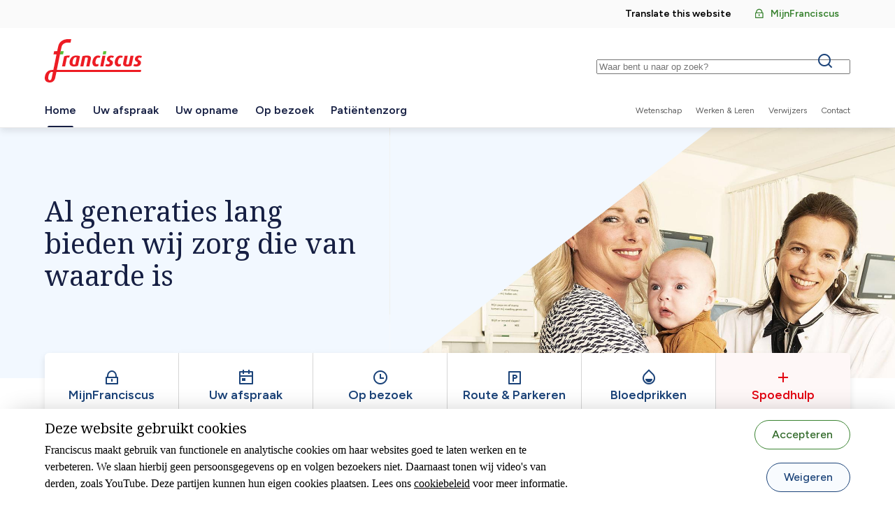

--- FILE ---
content_type: text/html; charset=UTF-8
request_url: https://www.franciscus.nl/?month=10-2017&page=5
body_size: 8060
content:
<!DOCTYPE html>
<html lang="nl" dir="ltr" prefix="og: https://ogp.me/ns#">
<head>
  <meta charset="utf-8" />
<link rel="canonical" href="https://www.franciscus.nl/" />
<link rel="shortlink" href="https://www.franciscus.nl/" />
<meta property="og:site_name" content="Franciscus" />
<meta property="og:title" content="Home" />
<meta name="theme-color" content="#f0f5fa" />
<meta name="Generator" content="Drupal 11 (https://www.drupal.org)" />
<meta name="MobileOptimized" content="width" />
<meta name="HandheldFriendly" content="true" />
<meta name="viewport" content="width=device-width, initial-scale=1.0" />

    <title>Home | Franciscus</title>
    <link rel="stylesheet" media="all" href="/uploads/css/css_LtBxut5Kk9cPC5K5jcfhjZT7HRxDec7CqLpmPX1EsWs.css?delta=0&amp;language=nl&amp;theme=franciscus&amp;include=eJwtyUEOwCAIBMAPGX3TitDQoBjUpM9vD73OkAeXFmfCMm48SQKDdNFZ5TKvsNS5KYqobY5MmFt9_OjcK7csHh376xearR32" />
<link rel="stylesheet" media="all" href="/uploads/css/css__5Z3bC5FVk9HCk4JfGiMaVsTpJpbIAQxTaROX2wkxPA.css?delta=1&amp;language=nl&amp;theme=franciscus&amp;include=eJwtyUEOwCAIBMAPGX3TitDQoBjUpM9vD73OkAeXFmfCMm48SQKDdNFZ5TKvsNS5KYqobY5MmFt9_OjcK7csHh376xearR32" />

      <script type="application/json" data-drupal-selector="drupal-settings-json">{"path":{"baseUrl":"\/","pathPrefix":"","currentPath":"node\/9","currentPathIsAdmin":false,"isFront":true,"currentLanguage":"nl","currentQuery":{"month":"10-2017","page":"5"}},"pluralDelimiter":"\u0003","suppressDeprecationErrors":true,"gtag":{"tagId":"","consentMode":false,"otherIds":[],"events":[],"additionalConfigInfo":[]},"ajaxPageState":{"libraries":"eJxdyVEKAyEMhOELiR5pGdeYtUQjiUJ7--5DobQvA_831TDO5uf2xKIZEliVhY4FTnzPf0c88PzFHjqVhlSbLLJ4Yq6m44NKPVOJVa1j3XeYMLBhXp6K7QmJX4l7zJ2l-UUl-MsX9ZTh9AbQx0Ag","theme":"franciscus","theme_token":null},"ajaxTrustedUrl":{"\/search":true},"gtm":{"tagId":null,"settings":{"data_layer":"dataLayer","include_environment":false},"tagIds":["GTM-PK5BJTB"]},"user":{"uid":0,"permissionsHash":"4777e9c9d3c6d786d8a8f8f0b99fd03c31eca7179539ee9b71cbace7de21a988"}}</script>
<script src="/uploads/js/js_08iFcuEnsnGOLnzDuW4Z61vS-bD22kRU59L9IGhPmSw.js?scope=header&amp;delta=0&amp;language=nl&amp;theme=franciscus&amp;include=eJxLK8rPK0nNS9FPz8lPSszRSc_PT89JjS9JTNdPBxLofL3ErMQKVMFcAHEmGbo"></script>
<script src="/modules/contrib/google_tag/js/gtag.js?t70226"></script>
<script src="/modules/contrib/google_tag/js/gtm.js?t70226"></script>


        <link rel="apple-touch-icon" href="/favicons/frontend/apple-touch-icon.png">
        <link rel="apple-touch-icon" sizes="57x57" href="/favicons/frontend/apple-touch-icon-57x57.png">
        <link rel="apple-touch-icon" sizes="60x60" href="/favicons/frontend/apple-touch-icon-60x60.png">
        <link rel="apple-touch-icon" sizes="72x72" href="/favicons/frontend/apple-touch-icon-72x72.png">
        <link rel="apple-touch-icon" sizes="76x76" href="/favicons/frontend/apple-touch-icon-76x76.png">
        <link rel="apple-touch-icon" sizes="114x114" href="/favicons/frontend/apple-touch-icon-114x114.png">
        <link rel="apple-touch-icon" sizes="120x120" href="/favicons/frontend/apple-touch-icon-120x120.png">
        <link rel="apple-touch-icon" sizes="152x152" href="/favicons/frontend/apple-touch-icon-152x152.png">
        <link rel="apple-touch-icon" sizes="167x167" href="/favicons/frontend/apple-touch-icon-167x167.png">
        <link rel="apple-touch-icon" sizes="180x180" href="/favicons/frontend/apple-touch-icon-180x180.png">
        <link rel="apple-touch-icon" sizes="1024x1024" href="/favicons/frontend/apple-touch-icon-1024x1024.png">
        <link rel="icon" type="image/x-icon" href="/favicons/frontend/favicon.ico"/>
        <link rel="icon" sizes="16x16" href="/favicons/frontend/favicon-16x16.png">
        <link rel="icon" sizes="32x32" href="/favicons/frontend/favicon-32x32.png">
        <link rel="icon" sizes="48x48" href="/favicons/frontend/favicon-48x48.png">
</head>
<body>
<a href="#main-content" class="visually-hidden focusable skip-link">Overslaan en naar de inhoud gaan</a>
<noscript><iframe src="https://www.googletagmanager.com/ns.html?id=GTM-PK5BJTB"
                  height="0" width="0" style="display:none;visibility:hidden"></iframe></noscript>

  <div class="dialog-off-canvas-main-canvas" data-off-canvas-main-canvas>
        <div id="state-navbar" hidden></div>
  <div id="state-search" hidden></div>


  <div  class="page page--without-side-menu">
                <header class="page__header page-header">
          <div class="page-header__navbar region-navbar">
      <div class="region-navbar__navbar-close block-navbar-close">
    <a class="block-navbar-close__link" href="#">
      <span class="block-navbar-close__link-label">Sluit menu</span>
    </a>
  </div>

  <nav aria-labelledby="block-mainnavigation-title" id="block-mainnavigation" class="region-navbar__mainnavigation block-mainnavigation">
            
  <h2 id="block-mainnavigation-title" class="visually-hidden block-mainnavigation__title">Hoofdnavigatie</h2>
  

            

    
              <ul class="block-mainnavigation__menu">
                            <li class="block-mainnavigation__menu-item block-mainnavigation__menu-item--active-trail">
            <a href="/" title="Link naar de homepagina" class="block-mainnavigation__menu-item-link" data-drupal-link-system-path="&lt;front&gt;">Home</a>
                    </li>
                            <li class="block-mainnavigation__menu-item block-mainnavigation__menu-item--collapsed">
            <a href="/uw-afspraak" class="block-mainnavigation__menu-item-link" data-drupal-link-system-path="node/251">Uw afspraak</a>
                    </li>
                            <li class="block-mainnavigation__menu-item block-mainnavigation__menu-item--collapsed">
            <a href="/uw-opname" class="block-mainnavigation__menu-item-link" data-drupal-link-system-path="node/260">Uw opname</a>
                    </li>
                            <li class="block-mainnavigation__menu-item block-mainnavigation__menu-item--collapsed">
            <a href="/op-bezoek" class="block-mainnavigation__menu-item-link" data-drupal-link-system-path="node/261">Op bezoek</a>
                    </li>
                            <li class="block-mainnavigation__menu-item block-mainnavigation__menu-item--collapsed">
            <a href="/patientenzorg" class="block-mainnavigation__menu-item-link" data-drupal-link-system-path="node/63">Patiëntenzorg</a>
                    </li>
              </ul>
      


  </nav>
<nav aria-labelledby="block-topnavigation-title" id="block-topnavigation" class="region-navbar__topnavigation block-topnavigation">
            
  <h2 id="block-topnavigation-title" class="visually-hidden block-topnavigation__title">Top navigation</h2>
  

            

    
              <ul class="block-topnavigation__menu">
                            <li class="block-topnavigation__menu-item">
            <a href="/translate" class="block-topnavigation__menu-item-link" data-drupal-link-system-path="node/2352">Translate this website</a>
                    </li>
                            <li class="block-topnavigation__menu-item">
            <a href="https://mijn.franciscus.nl/Authentication/LoginSelector?Source=%2F" class="block-topnavigation__menu-item-link--lock block-topnavigation__menu-item-link">MijnFranciscus</a>
                    </li>
              </ul>
      


  </nav>
<nav aria-labelledby="block-secondary-navigation-title" id="block-secondary-navigation" class="region-navbar__secondary-navigation block-secondary-navigation">
            
  <h2 id="block-secondary-navigation-title" class="visually-hidden block-secondary-navigation__title">Secundaire navigatie</h2>
  

            

    
              <ul class="block-secondary-navigation__menu">
                            <li class="block-secondary-navigation__menu-item">
            <a href="/wetenschap" title="Wetenschap bij Franciscus" class="block-secondary-navigation__menu-item-link" data-drupal-link-system-path="node/1817">Wetenschap</a>
                    </li>
                            <li class="block-secondary-navigation__menu-item">
            <a href="https://werkenbij.franciscus.nl" class="block-secondary-navigation__menu-item-link">Werken &amp; Leren</a>
                    </li>
                            <li class="block-secondary-navigation__menu-item">
            <a href="https://verwijzers.franciscus.nl" class="block-secondary-navigation__menu-item-link">Verwijzers</a>
                    </li>
                            <li class="block-secondary-navigation__menu-item">
            <a href="/contact" title="Neem contact met ons op" class="block-secondary-navigation__menu-item-link" data-drupal-link-system-path="node/1281">Contact</a>
                    </li>
              </ul>
      


  </nav>

  </div>


          <div class="page-header__topbar region-topbar">
      
  <div id="block-sitebranding" class="region-topbar__sitebranding block-sitebranding">
    
        
          <a href="/" rel="home">
      <img src="/assets/themes/frontend/logo.svg" alt="Home" fetchpriority="high" />
    </a>
    </div>

  <div class="views-exposed-form region-topbar__sitesearch block-sitesearch" data-drupal-selector="views-exposed-form-site-search-results" id="block-sitesearch">
    
        
          <form region="topbar" action="/search" method="get" id="views-exposed-form-site-search-results" accept-charset="UTF-8" class="form-views-exposed-form">
  <div class="form-views-exposed-form__keys js-form-item js-form-type-textfield js-form-item-keys form-item form-item-keys form-type-textfield">
      <label for="edit-keys" class="form-item__label">Keywords</label>
          <input placeholder="Waar bent u naar op zoek?" data-drupal-selector="edit-keys" type="text" id="edit-keys" name="keys" value="" size="30" maxlength="128" class="form-text" />

        </div>
<div data-drupal-selector="edit-actions" class="form-actions js-form-wrapper form-wrapper" id="edit-actions">    <button data-drupal-selector="edit-submit-site-search" type="submit" id="edit-submit-site-search" value="Search" class="button js-form-submit form-submit">Search</button>
</div>


</form>

      </div>


  <nav class="region-topbar__states block-states">
    <a class="block-states__link block-states__link--back" href="#" hidden>
      <span class="block-states__link-label">Terug</span>
    </a>

    <a class="block-states__link block-states__link--close" href="#">
      <span class="block-states__link-label">Zoeken</span>
    </a>

    <a class="block-states__link block-states__link--search" href="#state-search">
      <span class="block-states__link-label">Zoeken</span>
    </a>

    <a class="block-states__link block-states__link--navbar" href="#state-navbar">
      <span class="block-states__link-label">Menu</span>
    </a>
  </nav>
  </div>


        <a id="main-content" tabindex="-1"></a>          <div class="page-header__header region-header">
          
      </div>

      </header>
    
    
                <main class="page__body page-body">
          <div class="page-body__content-top region-content-top">
          
      </div>


          <div class="page-body__content region-content">
          
  <div id="block-messages" class="region-content__messages block-messages">
    
        
          <div data-drupal-messages-fallback class="hidden"></div>
      </div>

  <div id="block-header-node" class="region-content__header-node block-header-node">
    
        
          <div region="content" class="node-page-header">
              <div class="node-page-header__header">
                                                <div class="node-page-header__header-item paragraph-toptasks-lane">
      <div class="paragraph-toptasks-lane__content">
              <div class="paragraph-toptasks-lane__lane ">
          <div class="paragraph-toptasks-lane__lane-content  paragraph-toptasks-lane__lane-content--title-only ">
                    <h2 class="paragraph-toptasks-lane__title">Al generaties lang bieden wij zorg die van waarde is</h2>


                      </div>
                  <div class="paragraph-toptasks-lane__media">
                                                                  <div class="media-image-visual">
              <div class="media-image-visual__source">
                                                                      <picture>
                  <source srcset="/uploads/styles/focal_point/public/2023-06/20220620_FGV_Camp_Moedeerkids_Arts_DSC3891_0.jpg?h=099bbe99&amp;itok=9TUClrkp 1x" media="all and (min-width: 62em) and (max-width: 74.999em)" type="image/jpeg" width="1837" height="667"/>
              <source srcset="/uploads/styles/focal_point_small/public/2023-06/20220620_FGV_Camp_Moedeerkids_Arts_DSC3891_0.jpg?h=099bbe99&amp;itok=EXLl1RY4 1x" media="all and (max-width: 47.999em)" type="image/jpeg" width="768" height="279"/>
                  <img loading="eager" class="responsive-image responsive-image--focal-center-top" data-focal-x="6" data-focal-y="2" width="1837" height="667" src="/uploads/styles/focal_point/public/2023-06/20220620_FGV_Camp_Moedeerkids_Arts_DSC3891_0.jpg?h=099bbe99&amp;itok=9TUClrkp" alt="Neonatologie STZ" />

  </picture>

                  </div>

  </div>
                  </div>

        </div>
                <div class="paragraph-toptasks-lane__links">
                                                                              <div class="paragraph-toptasks-lane__links-item">
          <a href="/uw-afspraak/mijnfranciscus-patientenportaal" data-icon="toptask-lock">MijnFranciscus</a>            </div>
                                                        <div class="paragraph-toptasks-lane__links-item">
          <a href="/uw-afspraak" data-icon="toptask-calendar-event">Uw afspraak</a>            </div>
                                                        <div class="paragraph-toptasks-lane__links-item">
          <a href="/op-bezoek" data-icon="toptask-time">Op bezoek</a>            </div>
                                                        <div class="paragraph-toptasks-lane__links-item">
          <a href="/contact/locaties-en-route" data-icon="toptask-parking-box">Route &amp; Parkeren</a>            </div>
                                                        <div class="paragraph-toptasks-lane__links-item">
          <a href="/bloedprikken" data-icon="toptask-contrast-drop">Bloedprikken</a>            </div>
                                                        <div class="paragraph-toptasks-lane__links-item">
          <a href="/spoedhulp" data-icon="toptask-add">Spoedhulp</a>            </div>
                            </div>

          </div>
  </div>

                  </div>

  </div>

      </div>

  <div id="block-primary-content" class="region-content__primary-content block-primary-content">
    
        
          <article class="node-page-full">
      
        

    <div class="node-page-full__content">
      
    </div>

      </article>

      </div>

  <div id="block-secondary-content" class="region-content__secondary-content block-secondary-content">
    
        
          <div class="block-secondary-content__content">
                                                <div class="block-secondary-content__content-item paragraph-twofold-lane paragraph-twofold-lane--right">
          
    <div class="paragraph-twofold-lane__content">
                      <div class="paragraph-twofold-lane__col1">
                                                <div class="paragraph-twofold-lane__col1-item paragraph-text-partial">
          
    <div class="paragraph-text-partial__content">
                      <div class="paragraph-text-partial__body">
                                                
  <div class="paragraph-text-partial__body-item text-basic-html"><h2>Snel naar</h2><ul class="quick-links"><li><a href="/patientenzorg/specialismen" data-entity-type="node" data-entity-uuid="d4c7d47e-4b02-4989-9cbd-71dd25665143" data-entity-substitution="canonical" title="Specialismen">Specialismen</a></li><li><a href="/over-franciscus/nieuws" data-entity-type="node" data-entity-uuid="7da355b0-e03e-4317-9da8-9fbeec3371af" data-entity-substitution="canonical" title="Nieuws">Nieuws</a></li><li><a href="/over-franciscus/agenda" data-entity-type="node" data-entity-uuid="f371cec5-02bc-415e-9f58-a9250f627767" data-entity-substitution="canonical" title="Agenda">Agenda</a></li><li><a href="/over-franciscus/franciscus-vernieuwt" data-entity-type="node" data-entity-uuid="66fb7371-5189-4ad1-9928-092fcc8d94d3" data-entity-substitution="canonical" title="Franciscus vernieuwt">Franciscus Vernieuwt</a></li><li><a href="/franciscus-nieuwsbrief" data-entity-type="node" data-entity-uuid="0462a959-be5b-47f8-a8a0-6f4554096aee" data-entity-substitution="canonical" title="Franciscus nieuwsbrief">Nieuwsbrief Franciscus</a></li></ul><p>&nbsp;</p></div>
                  </div>

          </div>
  </div>

                  </div>
        <div class="paragraph-twofold-lane__col2">
                                                <div class="paragraph-twofold-lane__col2-item paragraph-text-partial">
          
    <div class="paragraph-text-partial__content">
                      <div class="paragraph-text-partial__body">
                                                
  <div class="paragraph-text-partial__body-item text-basic-html"><h2>Zorg van generaties</h2><p>Al generaties lang leveren we de beste zorg aan de inwoners van onze regio. Die zorg bieden we in het ziekenhuis als het moet, en bij de patiënt thuis als het kan. We investeren in opleiden, wetenschap en innovatie. Zo kunnen we onze zorg blijven geven aan de generatie van nu én die van de toekomst.</p><p>&nbsp;<a class="button--secondary" href="/over-franciscus" data-entity-type="node" data-entity-uuid="68b4c9f1-d649-4f8f-b0d6-9a8fa204cef2" data-entity-substitution="canonical" title="Over Franciscus">Over Franciscus</a></p><div class="media-image-figure">
              <div class="media-image-figure__source">
                                                                    <img loading="lazy" src="/uploads/styles/auto_1024/public/2023-11/keurmerken.png?itok=SfTnBOff" width="313" height="98" alt="STZ_Qualicor">


                  </div>

  </div>
</div>
                  </div>

          </div>
  </div>

                  </div>

          </div>
  </div>

                <div class="block-secondary-content__content-item paragraph-cards-lane">
          
    <div class="paragraph-cards-lane__content">
                      <div class="paragraph-cards-lane__cards">
                                                <div class="paragraph-cards-lane__cards-item paragraph-card-partial">
          
    <div class="paragraph-card-partial__content">
                  <div class="paragraph-card-partial__media">
                                                                  <div class="media-image-card">
              <div class="media-image-card__source">
                                                                      <picture>
                  <source srcset="/uploads/styles/card/public/2023-03/Franciscus-werkenbij.jpeg?itok=40valBZX 1x" media="all and (min-width: 75em)" type="image/jpeg" width="457" height="304"/>
              <source srcset="/uploads/styles/card/public/2023-03/Franciscus-werkenbij.jpeg?itok=40valBZX 1x" media="all and (min-width: 62em) and (max-width: 74.999em)" type="image/jpeg" width="457" height="304"/>
              <source srcset="/uploads/styles/card/public/2023-03/Franciscus-werkenbij.jpeg?itok=40valBZX 1x" media="all and (min-width: 48em) and (max-width: 61.999em)" type="image/jpeg" width="457" height="304"/>
              <source srcset="/uploads/styles/card_small/public/2023-03/Franciscus-werkenbij.jpeg?itok=2N791Btn 1x" media="all and (max-width: 47.999em)" type="image/jpeg" width="457" height="304"/>
                  <img loading="lazy" class="responsive-image responsive-image--focal-center-center" data-focal-x="5" data-focal-y="5" width="457" height="304" src="/uploads/styles/card/public/2023-03/Franciscus-werkenbij.jpeg?itok=40valBZX" alt="Trek jij de stoute klompen aan?" />

  </picture>

                  </div>

  </div>
                  </div>


    <div class="paragraph-card-partial__information">
              <h2 class="paragraph-card-partial__title">Trek jij de stoute klompen aan? </h2>
        <div class="paragraph-card-partial__introduction">
                                                
  <div class="paragraph-card-partial__introduction-item text-basic-html"><p>Op onze klompen sta je stevig en ga je hard. Ook al kom je nog maar net kijken, we maken graag met je kennis. Lijkt werken in ons topklinisch ziekenhuis je wel wat? Kom bij ons werken!</p></div>
                  </div>
        <div class="paragraph-card-partial__link">
                                                                  <a href="https://werkenbij.franciscus.nl">Werken bij Franciscus</a>                  </div>

    </div>
    </div>
  </div>

                <div class="paragraph-cards-lane__cards-item paragraph-card-partial">
          
    <div class="paragraph-card-partial__content">
                  <div class="paragraph-card-partial__media">
                                                                  <div class="media-image-card">
              <div class="media-image-card__source">
                                                                      <picture>
                  <source srcset="/uploads/styles/card/public/2023-02/Kinderverpleegkundige_AMC%20%2814%29_klein.jpg?itok=ebubabkC 1x" media="all and (min-width: 75em)" type="image/jpeg" width="768" height="512"/>
              <source srcset="/uploads/styles/card/public/2023-02/Kinderverpleegkundige_AMC%20%2814%29_klein.jpg?itok=ebubabkC 1x" media="all and (min-width: 62em) and (max-width: 74.999em)" type="image/jpeg" width="768" height="512"/>
              <source srcset="/uploads/styles/card/public/2023-02/Kinderverpleegkundige_AMC%20%2814%29_klein.jpg?itok=ebubabkC 1x" media="all and (min-width: 48em) and (max-width: 61.999em)" type="image/jpeg" width="768" height="512"/>
              <source srcset="/uploads/styles/card_small/public/2023-02/Kinderverpleegkundige_AMC%20%2814%29_klein.jpg?itok=pf6RODDP 1x" media="all and (max-width: 47.999em)" type="image/jpeg" width="512" height="341"/>
                  <img loading="lazy" class="responsive-image responsive-image--focal-center-center" data-focal-x="4" data-focal-y="6" width="768" height="512" src="/uploads/styles/card/public/2023-02/Kinderverpleegkundige_AMC%20%2814%29_klein.jpg?itok=ebubabkC" alt="Steun de Franciscus Foundation" />

  </picture>

                  </div>

  </div>
                  </div>


    <div class="paragraph-card-partial__information">
              <h2 class="paragraph-card-partial__title">Franciscus Foundation</h2>
        <div class="paragraph-card-partial__introduction">
                                                
  <div class="paragraph-card-partial__introduction-item text-basic-html"><p>Samen financieren en realiseren wij projecten die niet alleen de manier waarop patiënten hun verblijf beleven veranderen, maar verbeteren ook de zorg zelf door zorginnovaties te realiseren.</p></div>
                  </div>
        <div class="paragraph-card-partial__link">
                                                                  <a href="https://foundation.franciscus.nl/">Franciscus Foundation</a>                  </div>

    </div>
    </div>
  </div>

                <div class="paragraph-cards-lane__cards-item paragraph-card-partial">
          
    <div class="paragraph-card-partial__content">
                  <div class="paragraph-card-partial__media">
                                                                  <div class="media-image-card">
              <div class="media-image-card__source">
                                                                      <picture>
                  <source srcset="/uploads/styles/card/public/2023-06/Meekijkconsult%20met%20huisarts%20Bj%C3%B6rn%20L%C3%B6bker%20en%20kinderarts%20Paul%20de%20Laat.jpg?itok=Nd58GBjG 1x" media="all and (min-width: 75em)" type="image/jpeg" width="768" height="513"/>
              <source srcset="/uploads/styles/card/public/2023-06/Meekijkconsult%20met%20huisarts%20Bj%C3%B6rn%20L%C3%B6bker%20en%20kinderarts%20Paul%20de%20Laat.jpg?itok=Nd58GBjG 1x" media="all and (min-width: 62em) and (max-width: 74.999em)" type="image/jpeg" width="768" height="513"/>
              <source srcset="/uploads/styles/card/public/2023-06/Meekijkconsult%20met%20huisarts%20Bj%C3%B6rn%20L%C3%B6bker%20en%20kinderarts%20Paul%20de%20Laat.jpg?itok=Nd58GBjG 1x" media="all and (min-width: 48em) and (max-width: 61.999em)" type="image/jpeg" width="768" height="513"/>
              <source srcset="/uploads/styles/card_small/public/2023-06/Meekijkconsult%20met%20huisarts%20Bj%C3%B6rn%20L%C3%B6bker%20en%20kinderarts%20Paul%20de%20Laat.jpg?itok=idBPMki3 1x" media="all and (max-width: 47.999em)" type="image/jpeg" width="512" height="342"/>
                  <img loading="lazy" class="responsive-image responsive-image--focal-center-center" data-focal-x="5" data-focal-y="5" width="768" height="513" src="/uploads/styles/card/public/2023-06/Meekijkconsult%20met%20huisarts%20Bj%C3%B6rn%20L%C3%B6bker%20en%20kinderarts%20Paul%20de%20Laat.jpg?itok=Nd58GBjG" alt="Meekijkconsult" />

  </picture>

                  </div>

  </div>
                  </div>


    <div class="paragraph-card-partial__information">
              <h2 class="paragraph-card-partial__title">Voor verwijzers</h2>
        <div class="paragraph-card-partial__introduction">
                                                
  <div class="paragraph-card-partial__introduction-item text-basic-html"><p>Franciscus hecht sterk aan een uitstekende samenwerking met haar verwijzers en ketenpartners. Vertrouwen, kennis delen en persoonlijk contact leiden tot betere zorg voor de patiënt.&nbsp;</p></div>
                  </div>
        <div class="paragraph-card-partial__link">
                                                                  <a href="https://verwijzers.franciscus.nl/">Dit kunnen wij voor u betekenen</a>                  </div>

    </div>
    </div>
  </div>

                  </div>

          </div>
  </div>

                <div class="block-secondary-content__content-item paragraph-twofold-lane paragraph-twofold-lane--green">
          
    <div class="paragraph-twofold-lane__content">
                      <div class="paragraph-twofold-lane__col1">
                                                <div class="paragraph-twofold-lane__col1-item paragraph-text-partial">
          
    <div class="paragraph-text-partial__content">
                      <div class="paragraph-text-partial__body">
                                                
  <div class="paragraph-text-partial__body-item text-basic-html"><div class="media-video-figure">
              <div class="media-video-figure__source">
                    <div class="media-video-figure__source-label visually-hidden">External video URL</div>
                                                            <iframe src="https://www.franciscus.nl/media/oembed?url=https%3A//www.youtube.com/watch%3Fv%3DyN1zwqK3VCw&amp;max_width=0&amp;max_height=0&amp;hash=U1yF9gzRubWVVkVssyK3DaDxNNZ2p21HMLbdbU5_Yik" width="200" height="113" class="media-oembed-content" loading="eager" title="Franciscus film - Zorg van Generaties"></iframe>
                  </div>

  </div>
</div>
                  </div>

          </div>
  </div>

                  </div>
        <div class="paragraph-twofold-lane__col2">
                                                <div class="paragraph-twofold-lane__col2-item paragraph-text-partial">
          
    <div class="paragraph-text-partial__content">
                      <div class="paragraph-text-partial__body">
                                                
  <div class="paragraph-text-partial__body-item text-basic-html"><h2>Bekijk onze Franciscus film: Zorg van generaties</h2><p>Franciscus staat al vele generaties lang voor mensgerichte en toegankelijke zorg. Samen met onze patiënten beslissen we wat aansluit bij hun persoonlijke wensen en behoeften, om zo de best passende zorg te bieden.</p><p>Wij zijn trots op ons ziekenhuis en hoe wij meebewegen met de wereld om ons heen. Het vraagt om doorzetten, doorpakken en ervoor gaan. We doen samen elke dag het échte werk. Dat doen we met veel plezier en altijd met de gedrevenheid de zorg te verbeteren.&nbsp;</p><p>Omdat we begrijpen dat ons werk ertoe doet: de zorg van generaties.&nbsp;</p></div>
                  </div>

          </div>
  </div>

                  </div>

          </div>
  </div>

                  </div>

      </div>

      </div>

      </main>
    
    
                <footer class="page__footer page-footer">
        <div class="page-footer__footer region-footer">
      <nav aria-labelledby="block-mainnavigation-footer-title" id="block-mainnavigation-footer" class="region-footer__mainnavigation-footer block-mainnavigation-footer">
            
  <h2 id="block-mainnavigation-footer-title" class="visually-hidden block-mainnavigation-footer__title">Hoofdnavigatie (footer)</h2>
  

            

    
              <ul class="block-mainnavigation-footer__menu">
                            <li class="block-mainnavigation-footer__menu-item block-mainnavigation-footer__menu-item--active-trail">
            <a href="/" title="Link naar de homepagina" class="block-mainnavigation-footer__menu-item-link" data-drupal-link-system-path="&lt;front&gt;">Home</a>
                    </li>
                            <li class="block-mainnavigation-footer__menu-item block-mainnavigation-footer__menu-item--collapsed">
            <a href="/uw-afspraak" class="block-mainnavigation-footer__menu-item-link" data-drupal-link-system-path="node/251">Uw afspraak</a>
                    </li>
                            <li class="block-mainnavigation-footer__menu-item block-mainnavigation-footer__menu-item--collapsed">
            <a href="/uw-opname" class="block-mainnavigation-footer__menu-item-link" data-drupal-link-system-path="node/260">Uw opname</a>
                    </li>
                            <li class="block-mainnavigation-footer__menu-item block-mainnavigation-footer__menu-item--collapsed">
            <a href="/op-bezoek" class="block-mainnavigation-footer__menu-item-link" data-drupal-link-system-path="node/261">Op bezoek</a>
                    </li>
                            <li class="block-mainnavigation-footer__menu-item block-mainnavigation-footer__menu-item--collapsed">
            <a href="/patientenzorg" class="block-mainnavigation-footer__menu-item-link" data-drupal-link-system-path="node/63">Patiëntenzorg</a>
                    </li>
              </ul>
      


  </nav>
<nav aria-labelledby="block-footernavigation-title" id="block-footernavigation" class="region-footer__footernavigation block-footernavigation">
            
  <h2 id="block-footernavigation-title" class="visually-hidden block-footernavigation__title">Footer navigation</h2>
  

            

    
              <ul class="block-footernavigation__menu">
                            <li class="block-footernavigation__menu-item">
            <a href="/disclaimer" class="block-footernavigation__menu-item-link" data-drupal-link-system-path="node/1873">Disclaimer</a>
                    </li>
                            <li class="block-footernavigation__menu-item">
            <a href="/cookiebeleid" class="block-footernavigation__menu-item-link" data-drupal-link-system-path="node/1875">Cookies</a>
                    </li>
                            <li class="block-footernavigation__menu-item">
            <a href="/clientenraad" class="block-footernavigation__menu-item-link" data-drupal-link-system-path="node/61">Cliëntenraad</a>
                    </li>
                            <li class="block-footernavigation__menu-item">
            <a href="/colofon" class="block-footernavigation__menu-item-link" data-drupal-link-system-path="node/1878">Colofon</a>
                    </li>
                            <li class="block-footernavigation__menu-item">
            <a href="/sitemap" class="block-footernavigation__menu-item-link">Sitemap</a>
                    </li>
                            <li class="block-footernavigation__menu-item">
            <a href="/over-franciscus" title="Over Franciscus" class="block-footernavigation__menu-item-link" data-drupal-link-system-path="node/1155">Over Franciscus</a>
                    </li>
              </ul>
      


  </nav>


  <div class="region-footer__socialnavigation block-social-footer">
    <span class="block-social-footer__label">
      Volg ons op:    </span>
    <ul class="block-social-footer__menu">
      <li class="block-social-footer__menu-item">
        <a title="Facebook" class="block-social-footer__menu-item-link block-social-footer__menu-item-link--facebook" href="https://www.facebook.com/Franciscuszorg" target="_blank">
          Facebook
        </a>
      </li>
      <li class="block-social-footer__menu-item">
        <a title="LinkedIn" class="block-social-footer__menu-item-link block-social-footer__menu-item-link--linkedin" href="https://www.linkedin.com/company/franciscus" target="_blank">
          LinkedIn
        </a>
      </li>
      <li class="block-social-footer__menu-item">
        <a title="X" class="block-social-footer__menu-item-link block-social-footer__menu-item-link--x" href="https://twitter.com/Franciscuszorg" target="_blank">
          Twitter
        </a>
      </li>
      <li class="block-social-footer__menu-item">
        <a title="YouTube" class="block-social-footer__menu-item-link block-social-footer__menu-item-link--youtube" href="https://www.youtube.com/channel/UCbsYtGuVIRGIAB9ttyT2DmA" target="_blank">
          YouTube
        </a>
      </li>
      <li class="block-social-footer__menu-item">
        <a title="Spotify" class="block-social-footer__menu-item-link block-social-footer__menu-item-link--spotify" href="https://open.spotify.com/show/1S67bsTHxt6yv6zrrqqRpi" target="_blank">
          Spotify
        </a>
      </li>
    </ul>
  </div>

  <div class="region-footer__back-to-top block-back-to-top">
    <a title="Terug naar boven" class="block-back-to-top__link" href="#main-content">
      Terug naar boven    </a>
  </div>
  </div>

      </footer>
    
      </div>

  </div>


<script src="/core/assets/vendor/jquery/jquery.min.js?v=4.0.0-rc.1"></script>
<script src="/uploads/js/js_SK2DCf--n5icGkjoPq8ndTLEHZcD0bAIFJ-ur_o0V6c.js?scope=footer&amp;delta=1&amp;language=nl&amp;theme=franciscus&amp;include=eJxLK8rPK0nNS9FPz8lPSszRSc_PT89JjS9JTNdPBxLofL3ErMQKVMFcAHEmGbo"></script>

</body>
</html>


--- FILE ---
content_type: text/html; charset=UTF-8
request_url: https://www.franciscus.nl/media/oembed?url=https%3A//www.youtube.com/watch%3Fv%3DyN1zwqK3VCw&max_width=0&max_height=0&hash=U1yF9gzRubWVVkVssyK3DaDxNNZ2p21HMLbdbU5_Yik
body_size: 346
content:
<!DOCTYPE html>
<html>
  <head>
    <link rel="stylesheet" media="all" href="/uploads/css/css_2dCF7g-rbQ8Hj60fVRfEuoOFIKINYvM8rbdqhTopF84.css?delta=0&amp;language=nl&amp;theme=franciscus&amp;include=eJzLTU3JTNTPT81NSk3RSytKzE0FAEDoBtU" />

  </head>
  <body style="margin: 0">
    <iframe width="200" height="113" src="https://www.youtube-nocookie.com/embed/yN1zwqK3VCw?feature=oembed" frameborder="0" allow="accelerometer; autoplay; clipboard-write; encrypted-media; gyroscope; picture-in-picture; web-share" referrerpolicy="strict-origin-when-cross-origin" allowfullscreen title="Franciscus film - Zorg van Generaties"></iframe>
  </body>
</html>


--- FILE ---
content_type: text/html; charset=utf-8
request_url: https://www.youtube-nocookie.com/embed/yN1zwqK3VCw?feature=oembed
body_size: 46150
content:
<!DOCTYPE html><html lang="en" dir="ltr" data-cast-api-enabled="true"><head><meta name="viewport" content="width=device-width, initial-scale=1"><script nonce="e8ut3kk3jiSIes9FshBj3Q">if ('undefined' == typeof Symbol || 'undefined' == typeof Symbol.iterator) {delete Array.prototype.entries;}</script><style name="www-roboto" nonce="9f45_3UxyvYPxRs6cS8Fmg">@font-face{font-family:'Roboto';font-style:normal;font-weight:400;font-stretch:100%;src:url(//fonts.gstatic.com/s/roboto/v48/KFO7CnqEu92Fr1ME7kSn66aGLdTylUAMa3GUBHMdazTgWw.woff2)format('woff2');unicode-range:U+0460-052F,U+1C80-1C8A,U+20B4,U+2DE0-2DFF,U+A640-A69F,U+FE2E-FE2F;}@font-face{font-family:'Roboto';font-style:normal;font-weight:400;font-stretch:100%;src:url(//fonts.gstatic.com/s/roboto/v48/KFO7CnqEu92Fr1ME7kSn66aGLdTylUAMa3iUBHMdazTgWw.woff2)format('woff2');unicode-range:U+0301,U+0400-045F,U+0490-0491,U+04B0-04B1,U+2116;}@font-face{font-family:'Roboto';font-style:normal;font-weight:400;font-stretch:100%;src:url(//fonts.gstatic.com/s/roboto/v48/KFO7CnqEu92Fr1ME7kSn66aGLdTylUAMa3CUBHMdazTgWw.woff2)format('woff2');unicode-range:U+1F00-1FFF;}@font-face{font-family:'Roboto';font-style:normal;font-weight:400;font-stretch:100%;src:url(//fonts.gstatic.com/s/roboto/v48/KFO7CnqEu92Fr1ME7kSn66aGLdTylUAMa3-UBHMdazTgWw.woff2)format('woff2');unicode-range:U+0370-0377,U+037A-037F,U+0384-038A,U+038C,U+038E-03A1,U+03A3-03FF;}@font-face{font-family:'Roboto';font-style:normal;font-weight:400;font-stretch:100%;src:url(//fonts.gstatic.com/s/roboto/v48/KFO7CnqEu92Fr1ME7kSn66aGLdTylUAMawCUBHMdazTgWw.woff2)format('woff2');unicode-range:U+0302-0303,U+0305,U+0307-0308,U+0310,U+0312,U+0315,U+031A,U+0326-0327,U+032C,U+032F-0330,U+0332-0333,U+0338,U+033A,U+0346,U+034D,U+0391-03A1,U+03A3-03A9,U+03B1-03C9,U+03D1,U+03D5-03D6,U+03F0-03F1,U+03F4-03F5,U+2016-2017,U+2034-2038,U+203C,U+2040,U+2043,U+2047,U+2050,U+2057,U+205F,U+2070-2071,U+2074-208E,U+2090-209C,U+20D0-20DC,U+20E1,U+20E5-20EF,U+2100-2112,U+2114-2115,U+2117-2121,U+2123-214F,U+2190,U+2192,U+2194-21AE,U+21B0-21E5,U+21F1-21F2,U+21F4-2211,U+2213-2214,U+2216-22FF,U+2308-230B,U+2310,U+2319,U+231C-2321,U+2336-237A,U+237C,U+2395,U+239B-23B7,U+23D0,U+23DC-23E1,U+2474-2475,U+25AF,U+25B3,U+25B7,U+25BD,U+25C1,U+25CA,U+25CC,U+25FB,U+266D-266F,U+27C0-27FF,U+2900-2AFF,U+2B0E-2B11,U+2B30-2B4C,U+2BFE,U+3030,U+FF5B,U+FF5D,U+1D400-1D7FF,U+1EE00-1EEFF;}@font-face{font-family:'Roboto';font-style:normal;font-weight:400;font-stretch:100%;src:url(//fonts.gstatic.com/s/roboto/v48/KFO7CnqEu92Fr1ME7kSn66aGLdTylUAMaxKUBHMdazTgWw.woff2)format('woff2');unicode-range:U+0001-000C,U+000E-001F,U+007F-009F,U+20DD-20E0,U+20E2-20E4,U+2150-218F,U+2190,U+2192,U+2194-2199,U+21AF,U+21E6-21F0,U+21F3,U+2218-2219,U+2299,U+22C4-22C6,U+2300-243F,U+2440-244A,U+2460-24FF,U+25A0-27BF,U+2800-28FF,U+2921-2922,U+2981,U+29BF,U+29EB,U+2B00-2BFF,U+4DC0-4DFF,U+FFF9-FFFB,U+10140-1018E,U+10190-1019C,U+101A0,U+101D0-101FD,U+102E0-102FB,U+10E60-10E7E,U+1D2C0-1D2D3,U+1D2E0-1D37F,U+1F000-1F0FF,U+1F100-1F1AD,U+1F1E6-1F1FF,U+1F30D-1F30F,U+1F315,U+1F31C,U+1F31E,U+1F320-1F32C,U+1F336,U+1F378,U+1F37D,U+1F382,U+1F393-1F39F,U+1F3A7-1F3A8,U+1F3AC-1F3AF,U+1F3C2,U+1F3C4-1F3C6,U+1F3CA-1F3CE,U+1F3D4-1F3E0,U+1F3ED,U+1F3F1-1F3F3,U+1F3F5-1F3F7,U+1F408,U+1F415,U+1F41F,U+1F426,U+1F43F,U+1F441-1F442,U+1F444,U+1F446-1F449,U+1F44C-1F44E,U+1F453,U+1F46A,U+1F47D,U+1F4A3,U+1F4B0,U+1F4B3,U+1F4B9,U+1F4BB,U+1F4BF,U+1F4C8-1F4CB,U+1F4D6,U+1F4DA,U+1F4DF,U+1F4E3-1F4E6,U+1F4EA-1F4ED,U+1F4F7,U+1F4F9-1F4FB,U+1F4FD-1F4FE,U+1F503,U+1F507-1F50B,U+1F50D,U+1F512-1F513,U+1F53E-1F54A,U+1F54F-1F5FA,U+1F610,U+1F650-1F67F,U+1F687,U+1F68D,U+1F691,U+1F694,U+1F698,U+1F6AD,U+1F6B2,U+1F6B9-1F6BA,U+1F6BC,U+1F6C6-1F6CF,U+1F6D3-1F6D7,U+1F6E0-1F6EA,U+1F6F0-1F6F3,U+1F6F7-1F6FC,U+1F700-1F7FF,U+1F800-1F80B,U+1F810-1F847,U+1F850-1F859,U+1F860-1F887,U+1F890-1F8AD,U+1F8B0-1F8BB,U+1F8C0-1F8C1,U+1F900-1F90B,U+1F93B,U+1F946,U+1F984,U+1F996,U+1F9E9,U+1FA00-1FA6F,U+1FA70-1FA7C,U+1FA80-1FA89,U+1FA8F-1FAC6,U+1FACE-1FADC,U+1FADF-1FAE9,U+1FAF0-1FAF8,U+1FB00-1FBFF;}@font-face{font-family:'Roboto';font-style:normal;font-weight:400;font-stretch:100%;src:url(//fonts.gstatic.com/s/roboto/v48/KFO7CnqEu92Fr1ME7kSn66aGLdTylUAMa3OUBHMdazTgWw.woff2)format('woff2');unicode-range:U+0102-0103,U+0110-0111,U+0128-0129,U+0168-0169,U+01A0-01A1,U+01AF-01B0,U+0300-0301,U+0303-0304,U+0308-0309,U+0323,U+0329,U+1EA0-1EF9,U+20AB;}@font-face{font-family:'Roboto';font-style:normal;font-weight:400;font-stretch:100%;src:url(//fonts.gstatic.com/s/roboto/v48/KFO7CnqEu92Fr1ME7kSn66aGLdTylUAMa3KUBHMdazTgWw.woff2)format('woff2');unicode-range:U+0100-02BA,U+02BD-02C5,U+02C7-02CC,U+02CE-02D7,U+02DD-02FF,U+0304,U+0308,U+0329,U+1D00-1DBF,U+1E00-1E9F,U+1EF2-1EFF,U+2020,U+20A0-20AB,U+20AD-20C0,U+2113,U+2C60-2C7F,U+A720-A7FF;}@font-face{font-family:'Roboto';font-style:normal;font-weight:400;font-stretch:100%;src:url(//fonts.gstatic.com/s/roboto/v48/KFO7CnqEu92Fr1ME7kSn66aGLdTylUAMa3yUBHMdazQ.woff2)format('woff2');unicode-range:U+0000-00FF,U+0131,U+0152-0153,U+02BB-02BC,U+02C6,U+02DA,U+02DC,U+0304,U+0308,U+0329,U+2000-206F,U+20AC,U+2122,U+2191,U+2193,U+2212,U+2215,U+FEFF,U+FFFD;}@font-face{font-family:'Roboto';font-style:normal;font-weight:500;font-stretch:100%;src:url(//fonts.gstatic.com/s/roboto/v48/KFO7CnqEu92Fr1ME7kSn66aGLdTylUAMa3GUBHMdazTgWw.woff2)format('woff2');unicode-range:U+0460-052F,U+1C80-1C8A,U+20B4,U+2DE0-2DFF,U+A640-A69F,U+FE2E-FE2F;}@font-face{font-family:'Roboto';font-style:normal;font-weight:500;font-stretch:100%;src:url(//fonts.gstatic.com/s/roboto/v48/KFO7CnqEu92Fr1ME7kSn66aGLdTylUAMa3iUBHMdazTgWw.woff2)format('woff2');unicode-range:U+0301,U+0400-045F,U+0490-0491,U+04B0-04B1,U+2116;}@font-face{font-family:'Roboto';font-style:normal;font-weight:500;font-stretch:100%;src:url(//fonts.gstatic.com/s/roboto/v48/KFO7CnqEu92Fr1ME7kSn66aGLdTylUAMa3CUBHMdazTgWw.woff2)format('woff2');unicode-range:U+1F00-1FFF;}@font-face{font-family:'Roboto';font-style:normal;font-weight:500;font-stretch:100%;src:url(//fonts.gstatic.com/s/roboto/v48/KFO7CnqEu92Fr1ME7kSn66aGLdTylUAMa3-UBHMdazTgWw.woff2)format('woff2');unicode-range:U+0370-0377,U+037A-037F,U+0384-038A,U+038C,U+038E-03A1,U+03A3-03FF;}@font-face{font-family:'Roboto';font-style:normal;font-weight:500;font-stretch:100%;src:url(//fonts.gstatic.com/s/roboto/v48/KFO7CnqEu92Fr1ME7kSn66aGLdTylUAMawCUBHMdazTgWw.woff2)format('woff2');unicode-range:U+0302-0303,U+0305,U+0307-0308,U+0310,U+0312,U+0315,U+031A,U+0326-0327,U+032C,U+032F-0330,U+0332-0333,U+0338,U+033A,U+0346,U+034D,U+0391-03A1,U+03A3-03A9,U+03B1-03C9,U+03D1,U+03D5-03D6,U+03F0-03F1,U+03F4-03F5,U+2016-2017,U+2034-2038,U+203C,U+2040,U+2043,U+2047,U+2050,U+2057,U+205F,U+2070-2071,U+2074-208E,U+2090-209C,U+20D0-20DC,U+20E1,U+20E5-20EF,U+2100-2112,U+2114-2115,U+2117-2121,U+2123-214F,U+2190,U+2192,U+2194-21AE,U+21B0-21E5,U+21F1-21F2,U+21F4-2211,U+2213-2214,U+2216-22FF,U+2308-230B,U+2310,U+2319,U+231C-2321,U+2336-237A,U+237C,U+2395,U+239B-23B7,U+23D0,U+23DC-23E1,U+2474-2475,U+25AF,U+25B3,U+25B7,U+25BD,U+25C1,U+25CA,U+25CC,U+25FB,U+266D-266F,U+27C0-27FF,U+2900-2AFF,U+2B0E-2B11,U+2B30-2B4C,U+2BFE,U+3030,U+FF5B,U+FF5D,U+1D400-1D7FF,U+1EE00-1EEFF;}@font-face{font-family:'Roboto';font-style:normal;font-weight:500;font-stretch:100%;src:url(//fonts.gstatic.com/s/roboto/v48/KFO7CnqEu92Fr1ME7kSn66aGLdTylUAMaxKUBHMdazTgWw.woff2)format('woff2');unicode-range:U+0001-000C,U+000E-001F,U+007F-009F,U+20DD-20E0,U+20E2-20E4,U+2150-218F,U+2190,U+2192,U+2194-2199,U+21AF,U+21E6-21F0,U+21F3,U+2218-2219,U+2299,U+22C4-22C6,U+2300-243F,U+2440-244A,U+2460-24FF,U+25A0-27BF,U+2800-28FF,U+2921-2922,U+2981,U+29BF,U+29EB,U+2B00-2BFF,U+4DC0-4DFF,U+FFF9-FFFB,U+10140-1018E,U+10190-1019C,U+101A0,U+101D0-101FD,U+102E0-102FB,U+10E60-10E7E,U+1D2C0-1D2D3,U+1D2E0-1D37F,U+1F000-1F0FF,U+1F100-1F1AD,U+1F1E6-1F1FF,U+1F30D-1F30F,U+1F315,U+1F31C,U+1F31E,U+1F320-1F32C,U+1F336,U+1F378,U+1F37D,U+1F382,U+1F393-1F39F,U+1F3A7-1F3A8,U+1F3AC-1F3AF,U+1F3C2,U+1F3C4-1F3C6,U+1F3CA-1F3CE,U+1F3D4-1F3E0,U+1F3ED,U+1F3F1-1F3F3,U+1F3F5-1F3F7,U+1F408,U+1F415,U+1F41F,U+1F426,U+1F43F,U+1F441-1F442,U+1F444,U+1F446-1F449,U+1F44C-1F44E,U+1F453,U+1F46A,U+1F47D,U+1F4A3,U+1F4B0,U+1F4B3,U+1F4B9,U+1F4BB,U+1F4BF,U+1F4C8-1F4CB,U+1F4D6,U+1F4DA,U+1F4DF,U+1F4E3-1F4E6,U+1F4EA-1F4ED,U+1F4F7,U+1F4F9-1F4FB,U+1F4FD-1F4FE,U+1F503,U+1F507-1F50B,U+1F50D,U+1F512-1F513,U+1F53E-1F54A,U+1F54F-1F5FA,U+1F610,U+1F650-1F67F,U+1F687,U+1F68D,U+1F691,U+1F694,U+1F698,U+1F6AD,U+1F6B2,U+1F6B9-1F6BA,U+1F6BC,U+1F6C6-1F6CF,U+1F6D3-1F6D7,U+1F6E0-1F6EA,U+1F6F0-1F6F3,U+1F6F7-1F6FC,U+1F700-1F7FF,U+1F800-1F80B,U+1F810-1F847,U+1F850-1F859,U+1F860-1F887,U+1F890-1F8AD,U+1F8B0-1F8BB,U+1F8C0-1F8C1,U+1F900-1F90B,U+1F93B,U+1F946,U+1F984,U+1F996,U+1F9E9,U+1FA00-1FA6F,U+1FA70-1FA7C,U+1FA80-1FA89,U+1FA8F-1FAC6,U+1FACE-1FADC,U+1FADF-1FAE9,U+1FAF0-1FAF8,U+1FB00-1FBFF;}@font-face{font-family:'Roboto';font-style:normal;font-weight:500;font-stretch:100%;src:url(//fonts.gstatic.com/s/roboto/v48/KFO7CnqEu92Fr1ME7kSn66aGLdTylUAMa3OUBHMdazTgWw.woff2)format('woff2');unicode-range:U+0102-0103,U+0110-0111,U+0128-0129,U+0168-0169,U+01A0-01A1,U+01AF-01B0,U+0300-0301,U+0303-0304,U+0308-0309,U+0323,U+0329,U+1EA0-1EF9,U+20AB;}@font-face{font-family:'Roboto';font-style:normal;font-weight:500;font-stretch:100%;src:url(//fonts.gstatic.com/s/roboto/v48/KFO7CnqEu92Fr1ME7kSn66aGLdTylUAMa3KUBHMdazTgWw.woff2)format('woff2');unicode-range:U+0100-02BA,U+02BD-02C5,U+02C7-02CC,U+02CE-02D7,U+02DD-02FF,U+0304,U+0308,U+0329,U+1D00-1DBF,U+1E00-1E9F,U+1EF2-1EFF,U+2020,U+20A0-20AB,U+20AD-20C0,U+2113,U+2C60-2C7F,U+A720-A7FF;}@font-face{font-family:'Roboto';font-style:normal;font-weight:500;font-stretch:100%;src:url(//fonts.gstatic.com/s/roboto/v48/KFO7CnqEu92Fr1ME7kSn66aGLdTylUAMa3yUBHMdazQ.woff2)format('woff2');unicode-range:U+0000-00FF,U+0131,U+0152-0153,U+02BB-02BC,U+02C6,U+02DA,U+02DC,U+0304,U+0308,U+0329,U+2000-206F,U+20AC,U+2122,U+2191,U+2193,U+2212,U+2215,U+FEFF,U+FFFD;}</style><script name="www-roboto" nonce="e8ut3kk3jiSIes9FshBj3Q">if (document.fonts && document.fonts.load) {document.fonts.load("400 10pt Roboto", "E"); document.fonts.load("500 10pt Roboto", "E");}</script><link rel="stylesheet" href="/s/player/c9168c90/www-player.css" name="www-player" nonce="9f45_3UxyvYPxRs6cS8Fmg"><style nonce="9f45_3UxyvYPxRs6cS8Fmg">html {overflow: hidden;}body {font: 12px Roboto, Arial, sans-serif; background-color: #000; color: #fff; height: 100%; width: 100%; overflow: hidden; position: absolute; margin: 0; padding: 0;}#player {width: 100%; height: 100%;}h1 {text-align: center; color: #fff;}h3 {margin-top: 6px; margin-bottom: 3px;}.player-unavailable {position: absolute; top: 0; left: 0; right: 0; bottom: 0; padding: 25px; font-size: 13px; background: url(/img/meh7.png) 50% 65% no-repeat;}.player-unavailable .message {text-align: left; margin: 0 -5px 15px; padding: 0 5px 14px; border-bottom: 1px solid #888; font-size: 19px; font-weight: normal;}.player-unavailable a {color: #167ac6; text-decoration: none;}</style><script nonce="e8ut3kk3jiSIes9FshBj3Q">var ytcsi={gt:function(n){n=(n||"")+"data_";return ytcsi[n]||(ytcsi[n]={tick:{},info:{},gel:{preLoggedGelInfos:[]}})},now:window.performance&&window.performance.timing&&window.performance.now&&window.performance.timing.navigationStart?function(){return window.performance.timing.navigationStart+window.performance.now()}:function(){return(new Date).getTime()},tick:function(l,t,n){var ticks=ytcsi.gt(n).tick;var v=t||ytcsi.now();if(ticks[l]){ticks["_"+l]=ticks["_"+l]||[ticks[l]];ticks["_"+l].push(v)}ticks[l]=
v},info:function(k,v,n){ytcsi.gt(n).info[k]=v},infoGel:function(p,n){ytcsi.gt(n).gel.preLoggedGelInfos.push(p)},setStart:function(t,n){ytcsi.tick("_start",t,n)}};
(function(w,d){function isGecko(){if(!w.navigator)return false;try{if(w.navigator.userAgentData&&w.navigator.userAgentData.brands&&w.navigator.userAgentData.brands.length){var brands=w.navigator.userAgentData.brands;var i=0;for(;i<brands.length;i++)if(brands[i]&&brands[i].brand==="Firefox")return true;return false}}catch(e){setTimeout(function(){throw e;})}if(!w.navigator.userAgent)return false;var ua=w.navigator.userAgent;return ua.indexOf("Gecko")>0&&ua.toLowerCase().indexOf("webkit")<0&&ua.indexOf("Edge")<
0&&ua.indexOf("Trident")<0&&ua.indexOf("MSIE")<0}ytcsi.setStart(w.performance?w.performance.timing.responseStart:null);var isPrerender=(d.visibilityState||d.webkitVisibilityState)=="prerender";var vName=!d.visibilityState&&d.webkitVisibilityState?"webkitvisibilitychange":"visibilitychange";if(isPrerender){var startTick=function(){ytcsi.setStart();d.removeEventListener(vName,startTick)};d.addEventListener(vName,startTick,false)}if(d.addEventListener)d.addEventListener(vName,function(){ytcsi.tick("vc")},
false);if(isGecko()){var isHidden=(d.visibilityState||d.webkitVisibilityState)=="hidden";if(isHidden)ytcsi.tick("vc")}var slt=function(el,t){setTimeout(function(){var n=ytcsi.now();el.loadTime=n;if(el.slt)el.slt()},t)};w.__ytRIL=function(el){if(!el.getAttribute("data-thumb"))if(w.requestAnimationFrame)w.requestAnimationFrame(function(){slt(el,0)});else slt(el,16)}})(window,document);
</script><script nonce="e8ut3kk3jiSIes9FshBj3Q">var ytcfg={d:function(){return window.yt&&yt.config_||ytcfg.data_||(ytcfg.data_={})},get:function(k,o){return k in ytcfg.d()?ytcfg.d()[k]:o},set:function(){var a=arguments;if(a.length>1)ytcfg.d()[a[0]]=a[1];else{var k;for(k in a[0])ytcfg.d()[k]=a[0][k]}}};
ytcfg.set({"CLIENT_CANARY_STATE":"none","DEVICE":"cbr\u003dChrome\u0026cbrand\u003dapple\u0026cbrver\u003d131.0.0.0\u0026ceng\u003dWebKit\u0026cengver\u003d537.36\u0026cos\u003dMacintosh\u0026cosver\u003d10_15_7\u0026cplatform\u003dDESKTOP","EVENT_ID":"A-R3adqmJ_3__tcPuMifoA0","EXPERIMENT_FLAGS":{"ab_det_apb_b":true,"ab_det_apm":true,"ab_det_el_h":true,"ab_det_em_inj":true,"ab_fk_sk_cl":true,"ab_l_sig_st":true,"ab_l_sig_st_e":true,"action_companion_center_align_description":true,"allow_skip_networkless":true,"always_send_and_write":true,"att_web_record_metrics":true,"attmusi":true,"c3_enable_button_impression_logging":true,"c3_watch_page_component":true,"cancel_pending_navs":true,"clean_up_manual_attribution_header":true,"config_age_report_killswitch":true,"cow_optimize_idom_compat":true,"csi_on_gel":true,"delhi_mweb_colorful_sd":true,"delhi_mweb_colorful_sd_v2":true,"deprecate_pair_servlet_enabled":true,"desktop_sparkles_light_cta_button":true,"disable_cached_masthead_data":true,"disable_child_node_auto_formatted_strings":true,"disable_log_to_visitor_layer":true,"disable_pacf_logging_for_memory_limited_tv":true,"embeds_enable_eid_enforcement_for_youtube":true,"embeds_enable_info_panel_dismissal":true,"embeds_enable_pfp_always_unbranded":true,"embeds_muted_autoplay_sound_fix":true,"embeds_serve_es6_client":true,"embeds_web_nwl_disable_nocookie":true,"embeds_web_updated_shorts_definition_fix":true,"enable_active_view_display_ad_renderer_web_home":true,"enable_ad_disclosure_banner_a11y_fix":true,"enable_client_sli_logging":true,"enable_client_streamz_web":true,"enable_client_ve_spec":true,"enable_cloud_save_error_popup_after_retry":true,"enable_dai_sdf_h5_preroll":true,"enable_datasync_id_header_in_web_vss_pings":true,"enable_default_mono_cta_migration_web_client":true,"enable_docked_chat_messages":true,"enable_drop_shadow_experiment":true,"enable_entity_store_from_dependency_injection":true,"enable_inline_muted_playback_on_web_search":true,"enable_inline_muted_playback_on_web_search_for_vdc":true,"enable_inline_muted_playback_on_web_search_for_vdcb":true,"enable_is_mini_app_page_active_bugfix":true,"enable_logging_first_user_action_after_game_ready":true,"enable_ltc_param_fetch_from_innertube":true,"enable_masthead_mweb_padding_fix":true,"enable_menu_renderer_button_in_mweb_hclr":true,"enable_mini_app_command_handler_mweb_fix":true,"enable_mini_guide_downloads_item":true,"enable_mixed_direction_formatted_strings":true,"enable_mweb_new_caption_language_picker":true,"enable_names_handles_account_switcher":true,"enable_network_request_logging_on_game_events":true,"enable_new_paid_product_placement":true,"enable_open_in_new_tab_icon_for_short_dr_for_desktop_search":true,"enable_open_yt_content":true,"enable_origin_query_parameter_bugfix":true,"enable_pause_ads_on_ytv_html5":true,"enable_payments_purchase_manager":true,"enable_pdp_icon_prefetch":true,"enable_pl_r_si_fa":true,"enable_place_pivot_url":true,"enable_pv_screen_modern_text":true,"enable_removing_navbar_title_on_hashtag_page_mweb":true,"enable_rta_manager":true,"enable_sdf_companion_h5":true,"enable_sdf_dai_h5_midroll":true,"enable_sdf_h5_endemic_mid_post_roll":true,"enable_sdf_on_h5_unplugged_vod_midroll":true,"enable_sdf_shorts_player_bytes_h5":true,"enable_sending_unwrapped_game_audio_as_serialized_metadata":true,"enable_sfv_effect_pivot_url":true,"enable_shorts_new_carousel":true,"enable_skip_ad_guidance_prompt":true,"enable_skippable_ads_for_unplugged_ad_pod":true,"enable_smearing_expansion_dai":true,"enable_time_out_messages":true,"enable_timeline_view_modern_transcript_fe":true,"enable_video_display_compact_button_group_for_desktop_search":true,"enable_web_delhi_icons":true,"enable_web_home_top_landscape_image_layout_level_click":true,"enable_web_tiered_gel":true,"enable_window_constrained_buy_flow_dialog":true,"enable_wiz_queue_effect_and_on_init_initial_runs":true,"enable_ypc_spinners":true,"enable_yt_ata_iframe_authuser":true,"export_networkless_options":true,"export_player_version_to_ytconfig":true,"fill_single_video_with_notify_to_lasr":true,"fix_ad_miniplayer_controls_rendering":true,"fix_ads_tracking_for_swf_config_deprecation_mweb":true,"h5_companion_enable_adcpn_macro_substitution_for_click_pings":true,"h5_inplayer_enable_adcpn_macro_substitution_for_click_pings":true,"h5_reset_cache_and_filter_before_update_masthead":true,"hide_channel_creation_title_for_mweb":true,"high_ccv_client_side_caching_h5":true,"html5_force_debug_data_for_client_tmp_logs":true,"html5_log_trigger_events_with_debug_data":true,"html5_ssdai_enable_media_end_cue_range":true,"idb_immediate_commit":true,"il_attach_cache_limit":true,"il_use_view_model_logging_context":true,"is_browser_support_for_webcam_streaming":true,"json_condensed_response":true,"kev_adb_pg":true,"kevlar_gel_error_routing":true,"kevlar_watch_cinematics":true,"live_chat_enable_controller_extraction":true,"live_chat_enable_rta_manager":true,"log_click_with_layer_from_element_in_command_handler":true,"mdx_enable_privacy_disclosure_ui":true,"mdx_load_cast_api_bootstrap_script":true,"medium_progress_bar_modification":true,"migrate_remaining_web_ad_badges_to_innertube":true,"mobile_account_menu_refresh":true,"mweb_account_linking_noapp":true,"mweb_after_render_to_scheduler":true,"mweb_allow_modern_search_suggest_behavior":true,"mweb_animated_actions":true,"mweb_app_upsell_button_direct_to_app":true,"mweb_c3_enable_adaptive_signals":true,"mweb_c3_library_page_enable_recent_shelf":true,"mweb_c3_remove_web_navigation_endpoint_data":true,"mweb_c3_use_canonical_from_player_response":true,"mweb_cinematic_watch":true,"mweb_command_handler":true,"mweb_delay_watch_initial_data":true,"mweb_disable_searchbar_scroll":true,"mweb_enable_browse_chunks":true,"mweb_enable_fine_scrubbing_for_recs":true,"mweb_enable_imp_portal":true,"mweb_enable_keto_batch_player_fullscreen":true,"mweb_enable_keto_batch_player_progress_bar":true,"mweb_enable_keto_batch_player_tooltips":true,"mweb_enable_lockup_view_model_for_ucp":true,"mweb_enable_mix_panel_title_metadata":true,"mweb_enable_more_drawer":true,"mweb_enable_optional_fullscreen_landscape_locking":true,"mweb_enable_overlay_touch_manager":true,"mweb_enable_premium_carve_out_fix":true,"mweb_enable_refresh_detection":true,"mweb_enable_search_imp":true,"mweb_enable_shorts_pivot_button":true,"mweb_enable_shorts_video_preload":true,"mweb_enable_skippables_on_jio_phone":true,"mweb_enable_two_line_title_on_shorts":true,"mweb_enable_varispeed_controller":true,"mweb_enable_watch_feed_infinite_scroll":true,"mweb_enable_wrapped_unplugged_pause_membership_dialog_renderer":true,"mweb_fix_monitor_visibility_after_render":true,"mweb_force_ios_fallback_to_native_control":true,"mweb_fp_auto_fullscreen":true,"mweb_fullscreen_controls":true,"mweb_fullscreen_controls_action_buttons":true,"mweb_fullscreen_watch_system":true,"mweb_home_reactive_shorts":true,"mweb_innertube_search_command":true,"mweb_kaios_enable_autoplay_switch_view_model":true,"mweb_lang_in_html":true,"mweb_like_button_synced_with_entities":true,"mweb_logo_use_home_page_ve":true,"mweb_native_control_in_faux_fullscreen_shared":true,"mweb_player_control_on_hover":true,"mweb_player_delhi_dtts":true,"mweb_player_settings_use_bottom_sheet":true,"mweb_player_show_previous_next_buttons_in_playlist":true,"mweb_player_skip_no_op_state_changes":true,"mweb_player_user_select_none":true,"mweb_playlist_engagement_panel":true,"mweb_progress_bar_seek_on_mouse_click":true,"mweb_pull_2_full":true,"mweb_pull_2_full_enable_touch_handlers":true,"mweb_schedule_warm_watch_response":true,"mweb_searchbox_legacy_navigation":true,"mweb_see_fewer_shorts":true,"mweb_shorts_comments_panel_id_change":true,"mweb_shorts_early_continuation":true,"mweb_show_ios_smart_banner":true,"mweb_show_sign_in_button_from_header":true,"mweb_use_server_url_on_startup":true,"mweb_watch_captions_enable_auto_translate":true,"mweb_watch_captions_set_default_size":true,"mweb_watch_stop_scheduler_on_player_response":true,"mweb_watchfeed_big_thumbnails":true,"mweb_yt_searchbox":true,"networkless_logging":true,"no_client_ve_attach_unless_shown":true,"pageid_as_header_web":true,"playback_settings_use_switch_menu":true,"player_controls_autonav_fix":true,"player_controls_skip_double_signal_update":true,"polymer_bad_build_labels":true,"polymer_verifiy_app_state":true,"qoe_send_and_write":true,"remove_chevron_from_ad_disclosure_banner_h5":true,"remove_masthead_channel_banner_on_refresh":true,"remove_slot_id_exited_trigger_for_dai_in_player_slot_expire":true,"replace_client_url_parsing_with_server_signal":true,"service_worker_enabled":true,"service_worker_push_enabled":true,"service_worker_push_home_page_prompt":true,"service_worker_push_watch_page_prompt":true,"shell_load_gcf":true,"shorten_initial_gel_batch_timeout":true,"should_use_yt_voice_endpoint_in_kaios":true,"smarter_ve_dedupping":true,"speedmaster_no_seek":true,"stop_handling_click_for_non_rendering_overlay_layout":true,"suppress_error_204_logging":true,"synced_panel_scrolling_controller":true,"use_event_time_ms_header":true,"use_fifo_for_networkless":true,"use_request_time_ms_header":true,"use_session_based_sampling":true,"use_thumbnail_overlay_time_status_renderer_for_live_badge":true,"vss_final_ping_send_and_write":true,"vss_playback_use_send_and_write":true,"web_adaptive_repeat_ase":true,"web_always_load_chat_support":true,"web_animated_like":true,"web_api_url":true,"web_attributed_string_deep_equal_bugfix":true,"web_autonav_allow_off_by_default":true,"web_button_vm_refactor_disabled":true,"web_c3_log_app_init_finish":true,"web_csi_action_sampling_enabled":true,"web_dedupe_ve_grafting":true,"web_disable_backdrop_filter":true,"web_enable_ab_rsp_cl":true,"web_enable_course_icon_update":true,"web_enable_error_204":true,"web_fix_segmented_like_dislike_undefined":true,"web_gcf_hashes_innertube":true,"web_gel_timeout_cap":true,"web_metadata_carousel_elref_bugfix":true,"web_parent_target_for_sheets":true,"web_persist_server_autonav_state_on_client":true,"web_playback_associated_log_ctt":true,"web_playback_associated_ve":true,"web_prefetch_preload_video":true,"web_progress_bar_draggable":true,"web_resizable_advertiser_banner_on_masthead_safari_fix":true,"web_shorts_just_watched_on_channel_and_pivot_study":true,"web_shorts_just_watched_overlay":true,"web_update_panel_visibility_logging_fix":true,"web_video_attribute_view_model_a11y_fix":true,"web_watch_controls_state_signals":true,"web_wiz_attributed_string":true,"webfe_mweb_watch_microdata":true,"webfe_watch_shorts_canonical_url_fix":true,"webpo_exit_on_net_err":true,"wiz_diff_overwritable":true,"woffle_used_state_report":true,"wpo_gel_strz":true,"H5_async_logging_delay_ms":30000.0,"attention_logging_scroll_throttle":500.0,"autoplay_pause_by_lact_sampling_fraction":0.0,"cinematic_watch_effect_opacity":0.4,"log_window_onerror_fraction":0.1,"speedmaster_playback_rate":2.0,"tv_pacf_logging_sample_rate":0.01,"web_attention_logging_scroll_throttle":500.0,"web_load_prediction_threshold":0.1,"web_navigation_prediction_threshold":0.1,"web_pbj_log_warning_rate":0.0,"web_system_health_fraction":0.01,"ytidb_transaction_ended_event_rate_limit":0.02,"active_time_update_interval_ms":10000,"att_init_delay":500,"autoplay_pause_by_lact_sec":0,"botguard_async_snapshot_timeout_ms":3000,"check_navigator_accuracy_timeout_ms":0,"cinematic_watch_css_filter_blur_strength":40,"cinematic_watch_fade_out_duration":500,"close_webview_delay_ms":100,"cloud_save_game_data_rate_limit_ms":3000,"compression_disable_point":10,"custom_active_view_tos_timeout_ms":3600000,"embeds_widget_poll_interval_ms":0,"gel_min_batch_size":3,"gel_queue_timeout_max_ms":60000,"get_async_timeout_ms":60000,"hide_cta_for_home_web_video_ads_animate_in_time":2,"html5_byterate_soft_cap":0,"initial_gel_batch_timeout":2000,"max_body_size_to_compress":500000,"max_prefetch_window_sec_for_livestream_optimization":10,"min_prefetch_offset_sec_for_livestream_optimization":20,"mini_app_container_iframe_src_update_delay_ms":0,"multiple_preview_news_duration_time":11000,"mweb_c3_toast_duration_ms":5000,"mweb_deep_link_fallback_timeout_ms":10000,"mweb_delay_response_received_actions":100,"mweb_fp_dpad_rate_limit_ms":0,"mweb_fp_dpad_watch_title_clamp_lines":0,"mweb_history_manager_cache_size":100,"mweb_ios_fullscreen_playback_transition_delay_ms":500,"mweb_ios_fullscreen_system_pause_epilson_ms":0,"mweb_override_response_store_expiration_ms":0,"mweb_shorts_early_continuation_trigger_threshold":4,"mweb_w2w_max_age_seconds":0,"mweb_watch_captions_default_size":2,"neon_dark_launch_gradient_count":0,"network_polling_interval":30000,"play_click_interval_ms":30000,"play_ping_interval_ms":10000,"prefetch_comments_ms_after_video":0,"send_config_hash_timer":0,"service_worker_push_logged_out_prompt_watches":-1,"service_worker_push_prompt_cap":-1,"service_worker_push_prompt_delay_microseconds":3888000000000,"slow_compressions_before_abandon_count":4,"speedmaster_cancellation_movement_dp":10,"speedmaster_touch_activation_ms":500,"web_attention_logging_throttle":500,"web_foreground_heartbeat_interval_ms":28000,"web_gel_debounce_ms":10000,"web_logging_max_batch":100,"web_max_tracing_events":50,"web_tracing_session_replay":0,"wil_icon_max_concurrent_fetches":9999,"ytidb_remake_db_retries":3,"ytidb_reopen_db_retries":3,"WebClientReleaseProcessCritical__youtube_embeds_client_version_override":"","WebClientReleaseProcessCritical__youtube_embeds_web_client_version_override":"","WebClientReleaseProcessCritical__youtube_mweb_client_version_override":"","debug_forced_internalcountrycode":"","embeds_web_synth_ch_headers_banned_urls_regex":"","enable_web_media_service":"DISABLED","il_payload_scraping":"","live_chat_unicode_emoji_json_url":"https://www.gstatic.com/youtube/img/emojis/emojis-svg-9.json","mweb_deep_link_feature_tag_suffix":"11268432","mweb_enable_shorts_innertube_player_prefetch_trigger":"NONE","mweb_fp_dpad":"home,search,browse,channel,create_channel,experiments,settings,trending,oops,404,paid_memberships,sponsorship,premium,shorts","mweb_fp_dpad_linear_navigation":"","mweb_fp_dpad_linear_navigation_visitor":"","mweb_fp_dpad_visitor":"","mweb_preload_video_by_player_vars":"","place_pivot_triggering_container_alternate":"","place_pivot_triggering_counterfactual_container_alternate":"","service_worker_push_force_notification_prompt_tag":"1","service_worker_scope":"/","suggest_exp_str":"","web_client_version_override":"","kevlar_command_handler_command_banlist":[],"mini_app_ids_without_game_ready":["UgkxHHtsak1SC8mRGHMZewc4HzeAY3yhPPmJ","Ugkx7OgzFqE6z_5Mtf4YsotGfQNII1DF_RBm"],"web_op_signal_type_banlist":[],"web_tracing_enabled_spans":["event","command"]},"GAPI_HINT_PARAMS":"m;/_/scs/abc-static/_/js/k\u003dgapi.gapi.en.FZb77tO2YW4.O/d\u003d1/rs\u003dAHpOoo8lqavmo6ayfVxZovyDiP6g3TOVSQ/m\u003d__features__","GAPI_HOST":"https://apis.google.com","GAPI_LOCALE":"en_US","GL":"US","HL":"en","HTML_DIR":"ltr","HTML_LANG":"en","INNERTUBE_API_KEY":"AIzaSyAO_FJ2SlqU8Q4STEHLGCilw_Y9_11qcW8","INNERTUBE_API_VERSION":"v1","INNERTUBE_CLIENT_NAME":"WEB_EMBEDDED_PLAYER","INNERTUBE_CLIENT_VERSION":"1.20260126.01.00","INNERTUBE_CONTEXT":{"client":{"hl":"en","gl":"US","remoteHost":"3.133.159.219","deviceMake":"Apple","deviceModel":"","visitorData":"Cgt5NXB0amV0RnFxMCiDyN_LBjIKCgJVUxIEGgAgRw%3D%3D","userAgent":"Mozilla/5.0 (Macintosh; Intel Mac OS X 10_15_7) AppleWebKit/537.36 (KHTML, like Gecko) Chrome/131.0.0.0 Safari/537.36; ClaudeBot/1.0; +claudebot@anthropic.com),gzip(gfe)","clientName":"WEB_EMBEDDED_PLAYER","clientVersion":"1.20260126.01.00","osName":"Macintosh","osVersion":"10_15_7","originalUrl":"https://www.youtube-nocookie.com/embed/yN1zwqK3VCw?feature\u003doembed","platform":"DESKTOP","clientFormFactor":"UNKNOWN_FORM_FACTOR","configInfo":{"appInstallData":"[base64]%3D"},"browserName":"Chrome","browserVersion":"131.0.0.0","acceptHeader":"text/html,application/xhtml+xml,application/xml;q\u003d0.9,image/webp,image/apng,*/*;q\u003d0.8,application/signed-exchange;v\u003db3;q\u003d0.9","deviceExperimentId":"ChxOelU1T1RjNU16VTVPVEF4T0RnME1qRTJOUT09EIPI38sGGIPI38sG","rolloutToken":"CPOdwIKP0tbsZBCLwOKXmqqSAxiLwOKXmqqSAw%3D%3D"},"user":{"lockedSafetyMode":false},"request":{"useSsl":true},"clickTracking":{"clickTrackingParams":"IhMImrTil5qqkgMV/b//BB045AfUMgZvZW1iZWQ\u003d"},"thirdParty":{"embeddedPlayerContext":{"embeddedPlayerEncryptedContext":"AD5ZzFT_iYIArNqpWEhaLzc6YH-bxLXnws3XH1bWPuSeCjdC2EHYO8V28hik4QhF5SxTcg1l7QFehQ7BwFZgGuVclpvOdLHw7Sy9hoq1nNsEWE1qwIf5oFim1hyd-UNKjJmYEQ","ancestorOriginsSupported":false}}},"INNERTUBE_CONTEXT_CLIENT_NAME":56,"INNERTUBE_CONTEXT_CLIENT_VERSION":"1.20260126.01.00","INNERTUBE_CONTEXT_GL":"US","INNERTUBE_CONTEXT_HL":"en","LATEST_ECATCHER_SERVICE_TRACKING_PARAMS":{"client.name":"WEB_EMBEDDED_PLAYER","client.jsfeat":"2021"},"LOGGED_IN":false,"PAGE_BUILD_LABEL":"youtube.embeds.web_20260126_01_RC00","PAGE_CL":861068128,"SERVER_NAME":"WebFE","VISITOR_DATA":"Cgt5NXB0amV0RnFxMCiDyN_LBjIKCgJVUxIEGgAgRw%3D%3D","WEB_PLAYER_CONTEXT_CONFIGS":{"WEB_PLAYER_CONTEXT_CONFIG_ID_EMBEDDED_PLAYER":{"rootElementId":"movie_player","jsUrl":"/s/player/c9168c90/player_ias.vflset/en_US/base.js","cssUrl":"/s/player/c9168c90/www-player.css","contextId":"WEB_PLAYER_CONTEXT_CONFIG_ID_EMBEDDED_PLAYER","eventLabel":"embedded","contentRegion":"US","hl":"en_US","hostLanguage":"en","innertubeApiKey":"AIzaSyAO_FJ2SlqU8Q4STEHLGCilw_Y9_11qcW8","innertubeApiVersion":"v1","innertubeContextClientVersion":"1.20260126.01.00","device":{"brand":"apple","model":"","browser":"Chrome","browserVersion":"131.0.0.0","os":"Macintosh","osVersion":"10_15_7","platform":"DESKTOP","interfaceName":"WEB_EMBEDDED_PLAYER","interfaceVersion":"1.20260126.01.00"},"serializedExperimentIds":"23853952,24004644,24499533,51010235,51063643,51098299,51204329,51222973,51340662,51349914,51353393,51366423,51389629,51404808,51404810,51425031,51459425,51490331,51500051,51505436,51530495,51534669,51560386,51565115,51566373,51566863,51578632,51583568,51583821,51585555,51586118,51605258,51605395,51609829,51611457,51615067,51620866,51621065,51622845,51631301,51632249,51637029,51638932,51647793,51648336,51656217,51672162,51681662,51683502,51684301,51684307,51691589,51693510,51693994,51696107,51696619,51697032,51700777,51701616,51705183,51711227,51712601,51713237,51714463,51717190,51719411,51719628,51729217,51732102,51735450,51737134,51738919,51740811,51742824,51742830,51742877,51744562,51747794,51749572,51751894,51752091,51754304,51757472","serializedExperimentFlags":"H5_async_logging_delay_ms\u003d30000.0\u0026PlayerWeb__h5_enable_advisory_rating_restrictions\u003dtrue\u0026a11y_h5_associate_survey_question\u003dtrue\u0026ab_det_apb_b\u003dtrue\u0026ab_det_apm\u003dtrue\u0026ab_det_el_h\u003dtrue\u0026ab_det_em_inj\u003dtrue\u0026ab_fk_sk_cl\u003dtrue\u0026ab_l_sig_st\u003dtrue\u0026ab_l_sig_st_e\u003dtrue\u0026action_companion_center_align_description\u003dtrue\u0026ad_pod_disable_companion_persist_ads_quality\u003dtrue\u0026add_stmp_logs_for_voice_boost\u003dtrue\u0026allow_autohide_on_paused_videos\u003dtrue\u0026allow_drm_override\u003dtrue\u0026allow_live_autoplay\u003dtrue\u0026allow_poltergust_autoplay\u003dtrue\u0026allow_skip_networkless\u003dtrue\u0026allow_vp9_1080p_mq_enc\u003dtrue\u0026always_cache_redirect_endpoint\u003dtrue\u0026always_send_and_write\u003dtrue\u0026annotation_module_vast_cards_load_logging_fraction\u003d0.0\u0026assign_drm_family_by_format\u003dtrue\u0026att_web_record_metrics\u003dtrue\u0026attention_logging_scroll_throttle\u003d500.0\u0026attmusi\u003dtrue\u0026autoplay_time\u003d10000\u0026autoplay_time_for_fullscreen\u003d-1\u0026autoplay_time_for_music_content\u003d-1\u0026bg_vm_reinit_threshold\u003d7200000\u0026blocked_packages_for_sps\u003d[]\u0026botguard_async_snapshot_timeout_ms\u003d3000\u0026captions_url_add_ei\u003dtrue\u0026check_navigator_accuracy_timeout_ms\u003d0\u0026clean_up_manual_attribution_header\u003dtrue\u0026compression_disable_point\u003d10\u0026cow_optimize_idom_compat\u003dtrue\u0026csi_on_gel\u003dtrue\u0026custom_active_view_tos_timeout_ms\u003d3600000\u0026dash_manifest_version\u003d5\u0026debug_bandaid_hostname\u003d\u0026debug_bandaid_port\u003d0\u0026debug_sherlog_username\u003d\u0026delhi_fast_follow_autonav_toggle\u003dtrue\u0026delhi_modern_player_default_thumbnail_percentage\u003d0.0\u0026delhi_modern_player_faster_autohide_delay_ms\u003d2000\u0026delhi_modern_player_pause_thumbnail_percentage\u003d0.6\u0026delhi_modern_web_player_blending_mode\u003d\u0026delhi_modern_web_player_disable_frosted_glass\u003dtrue\u0026delhi_modern_web_player_horizontal_volume_controls\u003dtrue\u0026delhi_modern_web_player_lhs_volume_controls\u003dtrue\u0026delhi_modern_web_player_responsive_compact_controls_threshold\u003d0\u0026deprecate_22\u003dtrue\u0026deprecate_delay_ping\u003dtrue\u0026deprecate_pair_servlet_enabled\u003dtrue\u0026desktop_sparkles_light_cta_button\u003dtrue\u0026disable_av1_setting\u003dtrue\u0026disable_branding_context\u003dtrue\u0026disable_cached_masthead_data\u003dtrue\u0026disable_channel_id_check_for_suspended_channels\u003dtrue\u0026disable_child_node_auto_formatted_strings\u003dtrue\u0026disable_lifa_for_supex_users\u003dtrue\u0026disable_log_to_visitor_layer\u003dtrue\u0026disable_mdx_connection_in_mdx_module_for_music_web\u003dtrue\u0026disable_pacf_logging_for_memory_limited_tv\u003dtrue\u0026disable_reduced_fullscreen_autoplay_countdown_for_minors\u003dtrue\u0026disable_reel_item_watch_format_filtering\u003dtrue\u0026disable_threegpp_progressive_formats\u003dtrue\u0026disable_touch_events_on_skip_button\u003dtrue\u0026edge_encryption_fill_primary_key_version\u003dtrue\u0026embeds_enable_info_panel_dismissal\u003dtrue\u0026embeds_enable_move_set_center_crop_to_public\u003dtrue\u0026embeds_enable_per_video_embed_config\u003dtrue\u0026embeds_enable_pfp_always_unbranded\u003dtrue\u0026embeds_web_lite_mode\u003d1\u0026embeds_web_nwl_disable_nocookie\u003dtrue\u0026embeds_web_synth_ch_headers_banned_urls_regex\u003d\u0026enable_active_view_display_ad_renderer_web_home\u003dtrue\u0026enable_active_view_lr_shorts_video\u003dtrue\u0026enable_active_view_web_shorts_video\u003dtrue\u0026enable_ad_cpn_macro_substitution_for_click_pings\u003dtrue\u0026enable_ad_disclosure_banner_a11y_fix\u003dtrue\u0026enable_antiscraping_web_player_expired\u003dtrue\u0026enable_app_promo_endcap_eml_on_tablet\u003dtrue\u0026enable_batched_cross_device_pings_in_gel_fanout\u003dtrue\u0026enable_cast_for_web_unplugged\u003dtrue\u0026enable_cast_on_music_web\u003dtrue\u0026enable_cipher_for_manifest_urls\u003dtrue\u0026enable_cleanup_masthead_autoplay_hack_fix\u003dtrue\u0026enable_client_page_id_header_for_first_party_pings\u003dtrue\u0026enable_client_sli_logging\u003dtrue\u0026enable_client_ve_spec\u003dtrue\u0026enable_cta_banner_on_unplugged_lr\u003dtrue\u0026enable_custom_playhead_parsing\u003dtrue\u0026enable_dai_sdf_h5_preroll\u003dtrue\u0026enable_datasync_id_header_in_web_vss_pings\u003dtrue\u0026enable_default_mono_cta_migration_web_client\u003dtrue\u0026enable_dsa_ad_badge_for_action_endcap_on_android\u003dtrue\u0026enable_dsa_ad_badge_for_action_endcap_on_ios\u003dtrue\u0026enable_entity_store_from_dependency_injection\u003dtrue\u0026enable_error_corrections_infocard_web_client\u003dtrue\u0026enable_error_corrections_infocards_icon_web\u003dtrue\u0026enable_inline_muted_playback_on_web_search\u003dtrue\u0026enable_inline_muted_playback_on_web_search_for_vdc\u003dtrue\u0026enable_inline_muted_playback_on_web_search_for_vdcb\u003dtrue\u0026enable_kabuki_comments_on_shorts\u003ddisabled\u0026enable_ltc_param_fetch_from_innertube\u003dtrue\u0026enable_mixed_direction_formatted_strings\u003dtrue\u0026enable_modern_skip_button_on_web\u003dtrue\u0026enable_new_paid_product_placement\u003dtrue\u0026enable_open_in_new_tab_icon_for_short_dr_for_desktop_search\u003dtrue\u0026enable_out_of_stock_text_all_surfaces\u003dtrue\u0026enable_paid_content_overlay_bugfix\u003dtrue\u0026enable_pause_ads_on_ytv_html5\u003dtrue\u0026enable_pl_r_si_fa\u003dtrue\u0026enable_policy_based_hqa_filter_in_watch_server\u003dtrue\u0026enable_progres_commands_lr_feeds\u003dtrue\u0026enable_publishing_region_param_in_sus\u003dtrue\u0026enable_pv_screen_modern_text\u003dtrue\u0026enable_rpr_token_on_ltl_lookup\u003dtrue\u0026enable_sdf_companion_h5\u003dtrue\u0026enable_sdf_dai_h5_midroll\u003dtrue\u0026enable_sdf_h5_endemic_mid_post_roll\u003dtrue\u0026enable_sdf_on_h5_unplugged_vod_midroll\u003dtrue\u0026enable_sdf_shorts_player_bytes_h5\u003dtrue\u0026enable_server_driven_abr\u003dtrue\u0026enable_server_driven_abr_for_backgroundable\u003dtrue\u0026enable_server_driven_abr_url_generation\u003dtrue\u0026enable_server_driven_readahead\u003dtrue\u0026enable_skip_ad_guidance_prompt\u003dtrue\u0026enable_skip_to_next_messaging\u003dtrue\u0026enable_skippable_ads_for_unplugged_ad_pod\u003dtrue\u0026enable_smart_skip_player_controls_shown_on_web\u003dtrue\u0026enable_smart_skip_player_controls_shown_on_web_increased_triggering_sensitivity\u003dtrue\u0026enable_smart_skip_speedmaster_on_web\u003dtrue\u0026enable_smearing_expansion_dai\u003dtrue\u0026enable_split_screen_ad_baseline_experience_endemic_live_h5\u003dtrue\u0026enable_to_call_playready_backend_directly\u003dtrue\u0026enable_unified_action_endcap_on_web\u003dtrue\u0026enable_video_display_compact_button_group_for_desktop_search\u003dtrue\u0026enable_voice_boost_feature\u003dtrue\u0026enable_vp9_appletv5_on_server\u003dtrue\u0026enable_watch_server_rejected_formats_logging\u003dtrue\u0026enable_web_delhi_icons\u003dtrue\u0026enable_web_home_top_landscape_image_layout_level_click\u003dtrue\u0026enable_web_media_session_metadata_fix\u003dtrue\u0026enable_web_premium_varispeed_upsell\u003dtrue\u0026enable_web_tiered_gel\u003dtrue\u0026enable_wiz_queue_effect_and_on_init_initial_runs\u003dtrue\u0026enable_yt_ata_iframe_authuser\u003dtrue\u0026enable_ytv_csdai_vp9\u003dtrue\u0026export_networkless_options\u003dtrue\u0026export_player_version_to_ytconfig\u003dtrue\u0026fill_live_request_config_in_ustreamer_config\u003dtrue\u0026fill_single_video_with_notify_to_lasr\u003dtrue\u0026filter_vb_without_non_vb_equivalents\u003dtrue\u0026filter_vp9_for_live_dai\u003dtrue\u0026fix_ad_miniplayer_controls_rendering\u003dtrue\u0026fix_ads_tracking_for_swf_config_deprecation_mweb\u003dtrue\u0026fix_h5_toggle_button_a11y\u003dtrue\u0026fix_survey_color_contrast_on_destop\u003dtrue\u0026fix_toggle_button_role_for_ad_components\u003dtrue\u0026fresca_polling_delay_override\u003d0\u0026gab_return_sabr_ssdai_config\u003dtrue\u0026gel_min_batch_size\u003d3\u0026gel_queue_timeout_max_ms\u003d60000\u0026gvi_channel_client_screen\u003dtrue\u0026h5_companion_enable_adcpn_macro_substitution_for_click_pings\u003dtrue\u0026h5_enable_ad_mbs\u003dtrue\u0026h5_inplayer_enable_adcpn_macro_substitution_for_click_pings\u003dtrue\u0026h5_reset_cache_and_filter_before_update_masthead\u003dtrue\u0026heatseeker_decoration_threshold\u003d0.0\u0026hfr_dropped_framerate_fallback_threshold\u003d0\u0026hide_cta_for_home_web_video_ads_animate_in_time\u003d2\u0026high_ccv_client_side_caching_h5\u003dtrue\u0026hls_use_new_codecs_string_api\u003dtrue\u0026html5_ad_timeout_ms\u003d0\u0026html5_adaptation_step_count\u003d0\u0026html5_ads_preroll_lock_timeout_delay_ms\u003d15000\u0026html5_allow_multiview_tile_preload\u003dtrue\u0026html5_allow_video_keyframe_without_audio\u003dtrue\u0026html5_apply_min_failures\u003dtrue\u0026html5_apply_start_time_within_ads_for_ssdai_transitions\u003dtrue\u0026html5_atr_disable_force_fallback\u003dtrue\u0026html5_att_playback_timeout_ms\u003d30000\u0026html5_attach_num_random_bytes_to_bandaid\u003d0\u0026html5_attach_po_token_to_bandaid\u003dtrue\u0026html5_autonav_cap_idle_secs\u003d0\u0026html5_autonav_quality_cap\u003d720\u0026html5_autoplay_default_quality_cap\u003d0\u0026html5_auxiliary_estimate_weight\u003d0.0\u0026html5_av1_ordinal_cap\u003d0\u0026html5_bandaid_attach_content_po_token\u003dtrue\u0026html5_block_pip_safari_delay\u003d0\u0026html5_bypass_contention_secs\u003d0.0\u0026html5_byterate_soft_cap\u003d0\u0026html5_check_for_idle_network_interval_ms\u003d-1\u0026html5_chipset_soft_cap\u003d8192\u0026html5_consume_all_buffered_bytes_one_poll\u003dtrue\u0026html5_continuous_goodput_probe_interval_ms\u003d0\u0026html5_d6de4_cloud_project_number\u003d868618676952\u0026html5_d6de4_defer_timeout_ms\u003d0\u0026html5_debug_data_log_probability\u003d0.0\u0026html5_decode_to_texture_cap\u003dtrue\u0026html5_default_ad_gain\u003d0.5\u0026html5_default_av1_threshold\u003d0\u0026html5_default_quality_cap\u003d0\u0026html5_defer_fetch_att_ms\u003d0\u0026html5_delayed_retry_count\u003d1\u0026html5_delayed_retry_delay_ms\u003d5000\u0026html5_deprecate_adaptive_formats_string\u003dtrue\u0026html5_deprecate_adservice\u003dtrue\u0026html5_deprecate_manifestful_fallback\u003dtrue\u0026html5_deprecate_video_tag_pool\u003dtrue\u0026html5_desktop_vr180_allow_panning\u003dtrue\u0026html5_df_downgrade_thresh\u003d0.6\u0026html5_disable_loop_range_for_shorts_ads\u003dtrue\u0026html5_disable_move_pssh_to_moov\u003dtrue\u0026html5_disable_non_contiguous\u003dtrue\u0026html5_disable_ustreamer_constraint_for_sabr\u003dtrue\u0026html5_disable_web_safari_dai\u003dtrue\u0026html5_displayed_frame_rate_downgrade_threshold\u003d45\u0026html5_drm_byterate_soft_cap\u003d0\u0026html5_drm_check_all_key_error_states\u003dtrue\u0026html5_drm_cpi_license_key\u003dtrue\u0026html5_drm_live_byterate_soft_cap\u003d0\u0026html5_early_media_for_sharper_shorts\u003dtrue\u0026html5_enable_ac3\u003dtrue\u0026html5_enable_audio_track_stickiness\u003dtrue\u0026html5_enable_audio_track_stickiness_phase_two\u003dtrue\u0026html5_enable_caption_changes_for_mosaic\u003dtrue\u0026html5_enable_composite_embargo\u003dtrue\u0026html5_enable_d6de4\u003dtrue\u0026html5_enable_d6de4_cold_start_and_error\u003dtrue\u0026html5_enable_d6de4_idle_priority_job\u003dtrue\u0026html5_enable_drc\u003dtrue\u0026html5_enable_drc_toggle_api\u003dtrue\u0026html5_enable_eac3\u003dtrue\u0026html5_enable_embedded_player_visibility_signals\u003dtrue\u0026html5_enable_oduc\u003dtrue\u0026html5_enable_sabr_from_watch_server\u003dtrue\u0026html5_enable_sabr_host_fallback\u003dtrue\u0026html5_enable_server_driven_request_cancellation\u003dtrue\u0026html5_enable_sps_retry_backoff_metadata_requests\u003dtrue\u0026html5_enable_ssdai_transition_with_only_enter_cuerange\u003dtrue\u0026html5_enable_triggering_cuepoint_for_slot\u003dtrue\u0026html5_enable_tvos_dash\u003dtrue\u0026html5_enable_tvos_encrypted_vp9\u003dtrue\u0026html5_enable_widevine_for_alc\u003dtrue\u0026html5_enable_widevine_for_fast_linear\u003dtrue\u0026html5_encourage_array_coalescing\u003dtrue\u0026html5_fill_default_mosaic_audio_track_id\u003dtrue\u0026html5_fix_multi_audio_offline_playback\u003dtrue\u0026html5_fixed_media_duration_for_request\u003d0\u0026html5_force_debug_data_for_client_tmp_logs\u003dtrue\u0026html5_force_sabr_from_watch_server_for_dfss\u003dtrue\u0026html5_forward_click_tracking_params_on_reload\u003dtrue\u0026html5_gapless_ad_autoplay_on_video_to_ad_only\u003dtrue\u0026html5_gapless_ended_transition_buffer_ms\u003d200\u0026html5_gapless_handoff_close_end_long_rebuffer_cfl\u003dtrue\u0026html5_gapless_handoff_close_end_long_rebuffer_delay_ms\u003d0\u0026html5_gapless_loop_seek_offset_in_milli\u003d0\u0026html5_gapless_slow_seek_cfl\u003dtrue\u0026html5_gapless_slow_seek_delay_ms\u003d0\u0026html5_gapless_slow_start_delay_ms\u003d0\u0026html5_generate_content_po_token\u003dtrue\u0026html5_generate_session_po_token\u003dtrue\u0026html5_gl_fps_threshold\u003d0\u0026html5_hard_cap_max_vertical_resolution_for_shorts\u003d0\u0026html5_hdcp_probing_stream_url\u003d\u0026html5_head_miss_secs\u003d0.0\u0026html5_hfr_quality_cap\u003d0\u0026html5_high_res_logging_percent\u003d0.01\u0026html5_hopeless_secs\u003d0\u0026html5_huli_ssdai_use_playback_state\u003dtrue\u0026html5_idle_rate_limit_ms\u003d0\u0026html5_ignore_sabrseek_during_adskip\u003dtrue\u0026html5_innertube_heartbeats_for_fairplay\u003dtrue\u0026html5_innertube_heartbeats_for_playready\u003dtrue\u0026html5_innertube_heartbeats_for_widevine\u003dtrue\u0026html5_jumbo_mobile_subsegment_readahead_target\u003d3.0\u0026html5_jumbo_ull_nonstreaming_mffa_ms\u003d4000\u0026html5_jumbo_ull_subsegment_readahead_target\u003d1.3\u0026html5_kabuki_drm_live_51_default_off\u003dtrue\u0026html5_license_constraint_delay\u003d5000\u0026html5_live_abr_head_miss_fraction\u003d0.0\u0026html5_live_abr_repredict_fraction\u003d0.0\u0026html5_live_chunk_readahead_proxima_override\u003d0\u0026html5_live_low_latency_bandwidth_window\u003d0.0\u0026html5_live_normal_latency_bandwidth_window\u003d0.0\u0026html5_live_quality_cap\u003d0\u0026html5_live_ultra_low_latency_bandwidth_window\u003d0.0\u0026html5_liveness_drift_chunk_override\u003d0\u0026html5_liveness_drift_proxima_override\u003d0\u0026html5_log_audio_abr\u003dtrue\u0026html5_log_experiment_id_from_player_response_to_ctmp\u003d\u0026html5_log_first_ssdai_requests_killswitch\u003dtrue\u0026html5_log_rebuffer_events\u003d5\u0026html5_log_trigger_events_with_debug_data\u003dtrue\u0026html5_log_vss_extra_lr_cparams_freq\u003d\u0026html5_long_rebuffer_jiggle_cmt_delay_ms\u003d0\u0026html5_long_rebuffer_threshold_ms\u003d30000\u0026html5_manifestless_unplugged\u003dtrue\u0026html5_manifestless_vp9_otf\u003dtrue\u0026html5_max_buffer_health_for_downgrade_prop\u003d0.0\u0026html5_max_buffer_health_for_downgrade_secs\u003d0.0\u0026html5_max_byterate\u003d0\u0026html5_max_discontinuity_rewrite_count\u003d0\u0026html5_max_drift_per_track_secs\u003d0.0\u0026html5_max_headm_for_streaming_xhr\u003d0\u0026html5_max_live_dvr_window_plus_margin_secs\u003d46800.0\u0026html5_max_quality_sel_upgrade\u003d0\u0026html5_max_redirect_response_length\u003d8192\u0026html5_max_selectable_quality_ordinal\u003d0\u0026html5_max_vertical_resolution\u003d0\u0026html5_maximum_readahead_seconds\u003d0.0\u0026html5_media_fullscreen\u003dtrue\u0026html5_media_time_weight_prop\u003d0.0\u0026html5_min_failures_to_delay_retry\u003d3\u0026html5_min_media_duration_for_append_prop\u003d0.0\u0026html5_min_media_duration_for_cabr_slice\u003d0.01\u0026html5_min_playback_advance_for_steady_state_secs\u003d0\u0026html5_min_quality_ordinal\u003d0\u0026html5_min_readbehind_cap_secs\u003d60\u0026html5_min_readbehind_secs\u003d0\u0026html5_min_seconds_between_format_selections\u003d0.0\u0026html5_min_selectable_quality_ordinal\u003d0\u0026html5_min_startup_buffered_media_duration_for_live_secs\u003d0.0\u0026html5_min_startup_buffered_media_duration_secs\u003d1.2\u0026html5_min_startup_duration_live_secs\u003d0.25\u0026html5_min_underrun_buffered_pre_steady_state_ms\u003d0\u0026html5_min_upgrade_health_secs\u003d0.0\u0026html5_minimum_readahead_seconds\u003d0.0\u0026html5_mock_content_binding_for_session_token\u003d\u0026html5_move_disable_airplay\u003dtrue\u0026html5_no_placeholder_rollbacks\u003dtrue\u0026html5_non_onesie_attach_po_token\u003dtrue\u0026html5_offline_download_timeout_retry_limit\u003d4\u0026html5_offline_failure_retry_limit\u003d2\u0026html5_offline_playback_position_sync\u003dtrue\u0026html5_offline_prevent_redownload_downloaded_video\u003dtrue\u0026html5_onesie_check_timeout\u003dtrue\u0026html5_onesie_defer_content_loader_ms\u003d0\u0026html5_onesie_live_ttl_secs\u003d8\u0026html5_onesie_prewarm_interval_ms\u003d0\u0026html5_onesie_prewarm_max_lact_ms\u003d0\u0026html5_onesie_redirector_timeout_ms\u003d0\u0026html5_onesie_use_signed_onesie_ustreamer_config\u003dtrue\u0026html5_override_micro_discontinuities_threshold_ms\u003d-1\u0026html5_paced_poll_min_health_ms\u003d0\u0026html5_paced_poll_ms\u003d0\u0026html5_pause_on_nonforeground_platform_errors\u003dtrue\u0026html5_peak_shave\u003dtrue\u0026html5_perf_cap_override_sticky\u003dtrue\u0026html5_performance_cap_floor\u003d360\u0026html5_perserve_av1_perf_cap\u003dtrue\u0026html5_picture_in_picture_logging_onresize_ratio\u003d0.0\u0026html5_platform_max_buffer_health_oversend_duration_secs\u003d0.0\u0026html5_platform_minimum_readahead_seconds\u003d0.0\u0026html5_platform_whitelisted_for_frame_accurate_seeks\u003dtrue\u0026html5_player_att_initial_delay_ms\u003d3000\u0026html5_player_att_retry_delay_ms\u003d1500\u0026html5_player_autonav_logging\u003dtrue\u0026html5_player_dynamic_bottom_gradient\u003dtrue\u0026html5_player_min_build_cl\u003d-1\u0026html5_player_preload_ad_fix\u003dtrue\u0026html5_post_interrupt_readahead\u003d20\u0026html5_prefer_language_over_codec\u003dtrue\u0026html5_prefer_server_bwe3\u003dtrue\u0026html5_preload_wait_time_secs\u003d0.0\u0026html5_prevent_mobile_background_play_on_event_shared\u003dtrue\u0026html5_probe_primary_delay_base_ms\u003d0\u0026html5_process_all_encrypted_events\u003dtrue\u0026html5_publish_all_cuepoints\u003dtrue\u0026html5_qoe_proto_mock_length\u003d0\u0026html5_query_sw_secure_crypto_for_android\u003dtrue\u0026html5_random_playback_cap\u003d0\u0026html5_record_is_offline_on_playback_attempt_start\u003dtrue\u0026html5_record_ump_timing\u003dtrue\u0026html5_reload_by_kabuki_app\u003dtrue\u0026html5_remove_command_triggered_companions\u003dtrue\u0026html5_remove_not_servable_check_killswitch\u003dtrue\u0026html5_report_fatal_drm_restricted_error_killswitch\u003dtrue\u0026html5_report_slow_ads_as_error\u003dtrue\u0026html5_repredict_interval_ms\u003d0\u0026html5_request_only_hdr_or_sdr_keys\u003dtrue\u0026html5_request_size_max_kb\u003d0\u0026html5_request_size_min_kb\u003d0\u0026html5_reseek_after_time_jump_cfl\u003dtrue\u0026html5_reseek_after_time_jump_delay_ms\u003d0\u0026html5_resource_bad_status_delay_scaling\u003d1.5\u0026html5_restrict_streaming_xhr_on_sqless_requests\u003dtrue\u0026html5_retry_downloads_for_expiration\u003dtrue\u0026html5_retry_on_drm_key_error\u003dtrue\u0026html5_retry_on_drm_unavailable\u003dtrue\u0026html5_retry_quota_exceeded_via_seek\u003dtrue\u0026html5_return_playback_if_already_preloaded\u003dtrue\u0026html5_sabr_enable_server_xtag_selection\u003dtrue\u0026html5_sabr_force_max_network_interruption_duration_ms\u003d0\u0026html5_sabr_ignore_skipad_before_completion\u003dtrue\u0026html5_sabr_live_timing\u003dtrue\u0026html5_sabr_log_server_xtag_selection_onesie_mismatch\u003dtrue\u0026html5_sabr_min_media_bytes_factor_to_append_for_stream\u003d0.0\u0026html5_sabr_non_streaming_xhr_soft_cap\u003d0\u0026html5_sabr_non_streaming_xhr_vod_request_cancellation_timeout_ms\u003d0\u0026html5_sabr_report_partial_segment_estimated_duration\u003dtrue\u0026html5_sabr_report_request_cancellation_info\u003dtrue\u0026html5_sabr_request_limit_per_period\u003d20\u0026html5_sabr_request_limit_per_period_for_low_latency\u003d50\u0026html5_sabr_request_limit_per_period_for_ultra_low_latency\u003d20\u0026html5_sabr_skip_client_audio_init_selection\u003dtrue\u0026html5_sabr_unused_bloat_size_bytes\u003d0\u0026html5_samsung_kant_limit_max_bitrate\u003d0\u0026html5_seek_jiggle_cmt_delay_ms\u003d8000\u0026html5_seek_new_elem_delay_ms\u003d12000\u0026html5_seek_new_elem_shorts_delay_ms\u003d2000\u0026html5_seek_new_media_element_shorts_reuse_cfl\u003dtrue\u0026html5_seek_new_media_element_shorts_reuse_delay_ms\u003d0\u0026html5_seek_new_media_source_shorts_reuse_cfl\u003dtrue\u0026html5_seek_new_media_source_shorts_reuse_delay_ms\u003d0\u0026html5_seek_set_cmt_delay_ms\u003d2000\u0026html5_seek_timeout_delay_ms\u003d20000\u0026html5_server_stitched_dai_decorated_url_retry_limit\u003d5\u0026html5_session_po_token_interval_time_ms\u003d900000\u0026html5_set_video_id_as_expected_content_binding\u003dtrue\u0026html5_shorts_gapless_ad_slow_start_cfl\u003dtrue\u0026html5_shorts_gapless_ad_slow_start_delay_ms\u003d0\u0026html5_shorts_gapless_next_buffer_in_seconds\u003d0\u0026html5_shorts_gapless_no_gllat\u003dtrue\u0026html5_shorts_gapless_slow_start_delay_ms\u003d0\u0026html5_show_drc_toggle\u003dtrue\u0026html5_simplified_backup_timeout_sabr_live\u003dtrue\u0026html5_skip_empty_po_token\u003dtrue\u0026html5_skip_slow_ad_delay_ms\u003d15000\u0026html5_slow_start_no_media_source_delay_ms\u003d0\u0026html5_slow_start_timeout_delay_ms\u003d20000\u0026html5_ssdai_enable_media_end_cue_range\u003dtrue\u0026html5_ssdai_enable_new_seek_logic\u003dtrue\u0026html5_ssdai_failure_retry_limit\u003d0\u0026html5_ssdai_log_missing_ad_config_reason\u003dtrue\u0026html5_stall_factor\u003d0.0\u0026html5_sticky_duration_mos\u003d0\u0026html5_store_xhr_headers_readable\u003dtrue\u0026html5_streaming_resilience\u003dtrue\u0026html5_streaming_xhr_time_based_consolidation_ms\u003d-1\u0026html5_subsegment_readahead_load_speed_check_interval\u003d0.5\u0026html5_subsegment_readahead_min_buffer_health_secs\u003d0.25\u0026html5_subsegment_readahead_min_buffer_health_secs_on_timeout\u003d0.1\u0026html5_subsegment_readahead_min_load_speed\u003d1.5\u0026html5_subsegment_readahead_seek_latency_fudge\u003d0.5\u0026html5_subsegment_readahead_target_buffer_health_secs\u003d0.5\u0026html5_subsegment_readahead_timeout_secs\u003d2.0\u0026html5_track_overshoot\u003dtrue\u0026html5_transfer_processing_logs_interval\u003d1000\u0026html5_ugc_live_audio_51\u003dtrue\u0026html5_ugc_vod_audio_51\u003dtrue\u0026html5_unreported_seek_reseek_delay_ms\u003d0\u0026html5_update_time_on_seeked\u003dtrue\u0026html5_use_init_selected_audio\u003dtrue\u0026html5_use_jsonformatter_to_parse_player_response\u003dtrue\u0026html5_use_post_for_media\u003dtrue\u0026html5_use_shared_owl_instance\u003dtrue\u0026html5_use_ump\u003dtrue\u0026html5_use_ump_timing\u003dtrue\u0026html5_use_video_transition_endpoint_heartbeat\u003dtrue\u0026html5_video_tbd_min_kb\u003d0\u0026html5_viewport_undersend_maximum\u003d0.0\u0026html5_volume_slider_tooltip\u003dtrue\u0026html5_wasm_initialization_delay_ms\u003d0.0\u0026html5_web_po_experiment_ids\u003d[]\u0026html5_web_po_request_key\u003d\u0026html5_web_po_token_disable_caching\u003dtrue\u0026html5_webpo_idle_priority_job\u003dtrue\u0026html5_webpo_kaios_defer_timeout_ms\u003d0\u0026html5_woffle_resume\u003dtrue\u0026html5_workaround_delay_trigger\u003dtrue\u0026idb_immediate_commit\u003dtrue\u0026ignore_overlapping_cue_points_on_endemic_live_html5\u003dtrue\u0026il_attach_cache_limit\u003dtrue\u0026il_payload_scraping\u003d\u0026il_use_view_model_logging_context\u003dtrue\u0026initial_gel_batch_timeout\u003d2000\u0026injected_license_handler_error_code\u003d0\u0026injected_license_handler_license_status\u003d0\u0026ios_and_android_fresca_polling_delay_override\u003d0\u0026itdrm_always_generate_media_keys\u003dtrue\u0026itdrm_always_use_widevine_sdk\u003dtrue\u0026itdrm_disable_external_key_rotation_system_ids\u003d[]\u0026itdrm_enable_revocation_reporting\u003dtrue\u0026itdrm_injected_license_service_error_code\u003d0\u0026itdrm_set_sabr_license_constraint\u003dtrue\u0026itdrm_use_fairplay_sdk\u003dtrue\u0026itdrm_use_widevine_sdk_for_premium_content\u003dtrue\u0026itdrm_use_widevine_sdk_only_for_sampled_dod\u003dtrue\u0026itdrm_widevine_hardened_vmp_mode\u003dlog\u0026json_condensed_response\u003dtrue\u0026kev_adb_pg\u003dtrue\u0026kevlar_command_handler_command_banlist\u003d[]\u0026kevlar_delhi_modern_web_endscreen_ideal_tile_width_percentage\u003d0.27\u0026kevlar_delhi_modern_web_endscreen_max_rows\u003d2\u0026kevlar_delhi_modern_web_endscreen_max_width\u003d500\u0026kevlar_delhi_modern_web_endscreen_min_width\u003d200\u0026kevlar_gel_error_routing\u003dtrue\u0026kevlar_miniplayer_expand_top\u003dtrue\u0026kevlar_miniplayer_play_pause_on_scrim\u003dtrue\u0026kevlar_playback_associated_queue\u003dtrue\u0026launch_license_service_all_ott_videos_automatic_fail_open\u003dtrue\u0026live_chat_enable_controller_extraction\u003dtrue\u0026live_chat_enable_rta_manager\u003dtrue\u0026live_chunk_readahead\u003d3\u0026log_click_with_layer_from_element_in_command_handler\u003dtrue\u0026log_window_onerror_fraction\u003d0.1\u0026manifestless_post_live\u003dtrue\u0026manifestless_post_live_ufph\u003dtrue\u0026max_body_size_to_compress\u003d500000\u0026max_cdfe_quality_ordinal\u003d0\u0026max_prefetch_window_sec_for_livestream_optimization\u003d10\u0026max_resolution_for_white_noise\u003d360\u0026mdx_enable_privacy_disclosure_ui\u003dtrue\u0026mdx_load_cast_api_bootstrap_script\u003dtrue\u0026migrate_remaining_web_ad_badges_to_innertube\u003dtrue\u0026min_prefetch_offset_sec_for_livestream_optimization\u003d20\u0026mta_drc_mutual_exclusion_removal\u003dtrue\u0026music_enable_shared_audio_tier_logic\u003dtrue\u0026mweb_account_linking_noapp\u003dtrue\u0026mweb_enable_browse_chunks\u003dtrue\u0026mweb_enable_fine_scrubbing_for_recs\u003dtrue\u0026mweb_enable_skippables_on_jio_phone\u003dtrue\u0026mweb_native_control_in_faux_fullscreen_shared\u003dtrue\u0026mweb_player_control_on_hover\u003dtrue\u0026mweb_progress_bar_seek_on_mouse_click\u003dtrue\u0026mweb_shorts_comments_panel_id_change\u003dtrue\u0026network_polling_interval\u003d30000\u0026networkless_logging\u003dtrue\u0026new_codecs_string_api_uses_legacy_style\u003dtrue\u0026no_client_ve_attach_unless_shown\u003dtrue\u0026no_drm_on_demand_with_cc_license\u003dtrue\u0026no_filler_video_for_ssa_playbacks\u003dtrue\u0026onesie_add_gfe_frontline_to_player_request\u003dtrue\u0026onesie_enable_override_headm\u003dtrue\u0026override_drm_required_playback_policy_channels\u003d[]\u0026pageid_as_header_web\u003dtrue\u0026player_ads_set_adformat_on_client\u003dtrue\u0026player_bootstrap_method\u003dtrue\u0026player_destroy_old_version\u003dtrue\u0026player_enable_playback_playlist_change\u003dtrue\u0026player_new_info_card_format\u003dtrue\u0026player_underlay_min_player_width\u003d768.0\u0026player_underlay_video_width_fraction\u003d0.6\u0026player_web_canary_stage\u003d3\u0026player_web_is_canary\u003dtrue\u0026player_web_is_canary_control\u003dtrue\u0026playready_first_play_expiration\u003d-1\u0026podcasts_videostats_default_flush_interval_seconds\u003d0\u0026polymer_bad_build_labels\u003dtrue\u0026polymer_verifiy_app_state\u003dtrue\u0026populate_format_set_info_in_cdfe_formats\u003dtrue\u0026populate_head_minus_in_watch_server\u003dtrue\u0026preskip_button_style_ads_backend\u003d\u0026proxima_auto_threshold_max_network_interruption_duration_ms\u003d0\u0026proxima_auto_threshold_min_bandwidth_estimate_bytes_per_sec\u003d0\u0026qoe_nwl_downloads\u003dtrue\u0026qoe_send_and_write\u003dtrue\u0026quality_cap_for_inline_playback\u003d0\u0026quality_cap_for_inline_playback_ads\u003d0\u0026read_ahead_model_name\u003d\u0026refactor_mta_default_track_selection\u003dtrue\u0026reject_hidden_live_formats\u003dtrue\u0026reject_live_vp9_mq_clear_with_no_abr_ladder\u003dtrue\u0026remove_chevron_from_ad_disclosure_banner_h5\u003dtrue\u0026remove_masthead_channel_banner_on_refresh\u003dtrue\u0026remove_slot_id_exited_trigger_for_dai_in_player_slot_expire\u003dtrue\u0026replace_client_url_parsing_with_server_signal\u003dtrue\u0026replace_playability_retriever_in_watch\u003dtrue\u0026return_drm_product_unknown_for_clear_playbacks\u003dtrue\u0026sabr_enable_host_fallback\u003dtrue\u0026self_podding_header_string_template\u003dself_podding_interstitial_message\u0026self_podding_midroll_choice_string_template\u003dself_podding_midroll_choice\u0026send_config_hash_timer\u003d0\u0026serve_adaptive_fmts_for_live_streams\u003dtrue\u0026set_mock_id_as_expected_content_binding\u003d\u0026shell_load_gcf\u003dtrue\u0026shorten_initial_gel_batch_timeout\u003dtrue\u0026shorts_mode_to_player_api\u003dtrue\u0026simply_embedded_enable_botguard\u003dtrue\u0026slow_compressions_before_abandon_count\u003d4\u0026small_avatars_for_comments\u003dtrue\u0026smart_skip_web_player_bar_min_hover_length_milliseconds\u003d1000\u0026smarter_ve_dedupping\u003dtrue\u0026speedmaster_cancellation_movement_dp\u003d10\u0026speedmaster_playback_rate\u003d2.0\u0026speedmaster_touch_activation_ms\u003d500\u0026stop_handling_click_for_non_rendering_overlay_layout\u003dtrue\u0026streaming_data_emergency_itag_blacklist\u003d[]\u0026substitute_ad_cpn_macro_in_ssdai\u003dtrue\u0026suppress_error_204_logging\u003dtrue\u0026trim_adaptive_formats_signature_cipher_for_sabr_content\u003dtrue\u0026tv_pacf_logging_sample_rate\u003d0.01\u0026tvhtml5_unplugged_preload_cache_size\u003d5\u0026use_event_time_ms_header\u003dtrue\u0026use_fifo_for_networkless\u003dtrue\u0026use_generated_media_keys_in_fairplay_requests\u003dtrue\u0026use_inlined_player_rpc\u003dtrue\u0026use_new_codecs_string_api\u003dtrue\u0026use_request_time_ms_header\u003dtrue\u0026use_rta_for_player\u003dtrue\u0026use_session_based_sampling\u003dtrue\u0026use_simplified_remove_webm_rules\u003dtrue\u0026use_thumbnail_overlay_time_status_renderer_for_live_badge\u003dtrue\u0026use_video_playback_premium_signal\u003dtrue\u0026variable_buffer_timeout_ms\u003d0\u0026vp9_drm_live\u003dtrue\u0026vss_final_ping_send_and_write\u003dtrue\u0026vss_playback_use_send_and_write\u003dtrue\u0026web_api_url\u003dtrue\u0026web_attention_logging_scroll_throttle\u003d500.0\u0026web_attention_logging_throttle\u003d500\u0026web_button_vm_refactor_disabled\u003dtrue\u0026web_cinematic_watch_settings\u003dtrue\u0026web_client_version_override\u003d\u0026web_collect_offline_state\u003dtrue\u0026web_csi_action_sampling_enabled\u003dtrue\u0026web_dedupe_ve_grafting\u003dtrue\u0026web_enable_ab_rsp_cl\u003dtrue\u0026web_enable_caption_language_preference_stickiness\u003dtrue\u0026web_enable_course_icon_update\u003dtrue\u0026web_enable_error_204\u003dtrue\u0026web_enable_keyboard_shortcut_for_timely_actions\u003dtrue\u0026web_enable_shopping_timely_shelf_client\u003dtrue\u0026web_enable_timely_actions\u003dtrue\u0026web_fix_fine_scrubbing_false_play\u003dtrue\u0026web_foreground_heartbeat_interval_ms\u003d28000\u0026web_fullscreen_shorts\u003dtrue\u0026web_gcf_hashes_innertube\u003dtrue\u0026web_gel_debounce_ms\u003d10000\u0026web_gel_timeout_cap\u003dtrue\u0026web_heat_map_v2\u003dtrue\u0026web_hide_next_button\u003dtrue\u0026web_hide_watch_info_empty\u003dtrue\u0026web_load_prediction_threshold\u003d0.1\u0026web_logging_max_batch\u003d100\u0026web_max_tracing_events\u003d50\u0026web_navigation_prediction_threshold\u003d0.1\u0026web_op_signal_type_banlist\u003d[]\u0026web_playback_associated_log_ctt\u003dtrue\u0026web_playback_associated_ve\u003dtrue\u0026web_player_api_logging_fraction\u003d0.01\u0026web_player_big_mode_screen_width_cutoff\u003d4001\u0026web_player_default_peeking_px\u003d36\u0026web_player_enable_featured_product_banner_exclusives_on_desktop\u003dtrue\u0026web_player_enable_featured_product_banner_promotion_text_on_desktop\u003dtrue\u0026web_player_innertube_playlist_update\u003dtrue\u0026web_player_ipp_canary_type_for_logging\u003dcontrol\u0026web_player_log_click_before_generating_ve_conversion_params\u003dtrue\u0026web_player_miniplayer_in_context_menu\u003dtrue\u0026web_player_mouse_idle_wait_time_ms\u003d3000\u0026web_player_music_visualizer_treatment\u003dfake\u0026web_player_offline_playlist_auto_refresh\u003dtrue\u0026web_player_playable_sequences_refactor\u003dtrue\u0026web_player_quick_hide_timeout_ms\u003d250\u0026web_player_seek_chapters_by_shortcut\u003dtrue\u0026web_player_seek_overlay_additional_arrow_threshold\u003d200\u0026web_player_seek_overlay_duration_bump_scale\u003d0.9\u0026web_player_seek_overlay_linger_duration\u003d1000\u0026web_player_sentinel_is_uniplayer\u003dtrue\u0026web_player_show_music_in_this_video_graphic\u003dvideo_thumbnail\u0026web_player_spacebar_control_bugfix\u003dtrue\u0026web_player_ss_dai_ad_fetching_timeout_ms\u003d15000\u0026web_player_ss_media_time_offset\u003dtrue\u0026web_player_touch_idle_wait_time_ms\u003d4000\u0026web_player_transfer_timeout_threshold_ms\u003d10800000\u0026web_player_use_cinematic_label_2\u003dtrue\u0026web_player_use_new_api_for_quality_pullback\u003dtrue\u0026web_player_use_screen_width_for_big_mode\u003dtrue\u0026web_prefetch_preload_video\u003dtrue\u0026web_progress_bar_draggable\u003dtrue\u0026web_remix_allow_up_to_3x_playback_rate\u003dtrue\u0026web_resizable_advertiser_banner_on_masthead_safari_fix\u003dtrue\u0026web_settings_menu_surface_custom_playback\u003dtrue\u0026web_settings_use_input_slider\u003dtrue\u0026web_tracing_enabled_spans\u003d[event, command]\u0026web_tracing_session_replay\u003d0\u0026web_wiz_attributed_string\u003dtrue\u0026webpo_exit_on_net_err\u003dtrue\u0026wil_icon_max_concurrent_fetches\u003d9999\u0026wiz_diff_overwritable\u003dtrue\u0026woffle_enable_download_status\u003dtrue\u0026woffle_used_state_report\u003dtrue\u0026wpo_gel_strz\u003dtrue\u0026write_reload_player_response_token_to_ustreamer_config_for_vod\u003dtrue\u0026ws_av1_max_height_floor\u003d0\u0026ws_av1_max_width_floor\u003d0\u0026ws_use_centralized_hqa_filter\u003dtrue\u0026ytidb_remake_db_retries\u003d3\u0026ytidb_reopen_db_retries\u003d3\u0026ytidb_transaction_ended_event_rate_limit\u003d0.02","startMuted":false,"mobileIphoneSupportsInlinePlayback":true,"isMobileDevice":false,"cspNonce":"e8ut3kk3jiSIes9FshBj3Q","canaryState":"none","enableCsiLogging":true,"loaderUrl":"https://www.franciscus.nl/","disableAutonav":false,"isEmbed":true,"disableCastApi":false,"serializedEmbedConfig":"{}","disableMdxCast":false,"datasyncId":"V45418597||","encryptedHostFlags":"AD5ZzFSkgFP-3M3OB-h3Z_AQBLXfYNCqQEB1OnKpuCqbHOsgXI1z1Vm1yRbZdBaDFS-LpZxe7ooXChg3LA-c59Us6oypRGNfIbiZgyuqKcGp6HPVW4PlEw6VznKbscNq","canaryStage":"","trustedJsUrl":{"privateDoNotAccessOrElseTrustedResourceUrlWrappedValue":"/s/player/c9168c90/player_ias.vflset/en_US/base.js"},"trustedCssUrl":{"privateDoNotAccessOrElseTrustedResourceUrlWrappedValue":"/s/player/c9168c90/www-player.css"},"houseBrandUserStatus":"not_present","enableSabrOnEmbed":false,"serializedClientExperimentFlags":"45713225\u003d0\u002645713227\u003d0\u002645718175\u003d0.0\u002645718176\u003d0.0\u002645721421\u003d0\u002645725538\u003d0.0\u002645725539\u003d0.0\u002645725540\u003d0.0\u002645725541\u003d0.0\u002645725542\u003d0.0\u002645725543\u003d0.0\u002645728334\u003d0.0\u002645729215\u003dtrue\u002645732704\u003dtrue\u002645732791\u003dtrue\u002645735428\u003d4000.0\u002645737488\u003d0.0\u002645737489\u003d0.0\u002645739023\u003d0.0\u002645741339\u003d0.0\u002645741773\u003d0.0\u002645743228\u003d0.0\u002645746966\u003d0.0\u002645746967\u003d0.0\u002645747053\u003d0.0\u002645750947\u003d0"}},"XSRF_FIELD_NAME":"session_token","XSRF_TOKEN":"[base64]\u003d\u003d","SERVER_VERSION":"prod","DATASYNC_ID":"V45418597||","SERIALIZED_CLIENT_CONFIG_DATA":"[base64]%3D","ROOT_VE_TYPE":16623,"CLIENT_PROTOCOL":"h2","CLIENT_TRANSPORT":"tcp","PLAYER_CLIENT_VERSION":"1.20260119.01.00","TIME_CREATED_MS":1769464835661,"VALID_SESSION_TEMPDATA_DOMAINS":["youtu.be","youtube.com","www.youtube.com","web-green-qa.youtube.com","web-release-qa.youtube.com","web-integration-qa.youtube.com","m.youtube.com","mweb-green-qa.youtube.com","mweb-release-qa.youtube.com","mweb-integration-qa.youtube.com","studio.youtube.com","studio-green-qa.youtube.com","studio-integration-qa.youtube.com"],"LOTTIE_URL":{"privateDoNotAccessOrElseTrustedResourceUrlWrappedValue":"https://www.youtube.com/s/desktop/1bb3b4db/jsbin/lottie-light.vflset/lottie-light.js"},"IDENTITY_MEMENTO":{"visitor_data":"Cgt5NXB0amV0RnFxMCiDyN_LBjIKCgJVUxIEGgAgRw%3D%3D"},"PLAYER_VARS":{"embedded_player_response":"{\"responseContext\":{\"serviceTrackingParams\":[{\"service\":\"CSI\",\"params\":[{\"key\":\"c\",\"value\":\"WEB_EMBEDDED_PLAYER\"},{\"key\":\"cver\",\"value\":\"1.20260126.01.00\"},{\"key\":\"yt_li\",\"value\":\"0\"},{\"key\":\"GetEmbeddedPlayer_rid\",\"value\":\"0xe5fbde0327ed958b\"}]},{\"service\":\"GFEEDBACK\",\"params\":[{\"key\":\"logged_in\",\"value\":\"0\"}]},{\"service\":\"GUIDED_HELP\",\"params\":[{\"key\":\"logged_in\",\"value\":\"0\"}]},{\"service\":\"ECATCHER\",\"params\":[{\"key\":\"client.version\",\"value\":\"20260126\"},{\"key\":\"client.name\",\"value\":\"WEB_EMBEDDED_PLAYER\"}]}]},\"embedPreview\":{\"thumbnailPreviewRenderer\":{\"title\":{\"runs\":[{\"text\":\"Franciscus film - Zorg van Generaties\"}]},\"defaultThumbnail\":{\"thumbnails\":[{\"url\":\"https://i.ytimg.com/vi/yN1zwqK3VCw/default.jpg?sqp\u003d-oaymwEkCHgQWvKriqkDGvABAfgB_gmAAtAFigIMCAAQARgeIFYofzAP\\u0026rs\u003dAOn4CLDUOq2p5l9tanYukhhVaYgUOcK8FQ\",\"width\":120,\"height\":90},{\"url\":\"https://i.ytimg.com/vi/yN1zwqK3VCw/hqdefault.jpg?sqp\u003d-oaymwE1CKgBEF5IVfKriqkDKAgBFQAAiEIYAXABwAEG8AEB-AH-CYAC0AWKAgwIABABGB4gVih_MA8\u003d\\u0026rs\u003dAOn4CLCbGTfs3YWnvd_UKbNshxPnxZlBwg\",\"width\":168,\"height\":94},{\"url\":\"https://i.ytimg.com/vi/yN1zwqK3VCw/hqdefault.jpg?sqp\u003d-oaymwE1CMQBEG5IVfKriqkDKAgBFQAAiEIYAXABwAEG8AEB-AH-CYAC0AWKAgwIABABGB4gVih_MA8\u003d\\u0026rs\u003dAOn4CLDvZwTMQ7iFr6kxut1g0nVeBnpWYA\",\"width\":196,\"height\":110},{\"url\":\"https://i.ytimg.com/vi/yN1zwqK3VCw/hqdefault.jpg?sqp\u003d-oaymwE2CPYBEIoBSFXyq4qpAygIARUAAIhCGAFwAcABBvABAfgB_gmAAtAFigIMCAAQARgeIFYofzAP\\u0026rs\u003dAOn4CLBLXyk6_8qiTTF3CvhEHfVqfK29cg\",\"width\":246,\"height\":138},{\"url\":\"https://i.ytimg.com/vi/yN1zwqK3VCw/mqdefault.jpg?sqp\u003d-oaymwEmCMACELQB8quKqQMa8AEB-AH-CYAC0AWKAgwIABABGB4gVih_MA8\u003d\\u0026rs\u003dAOn4CLAVlvAVzDZfBK5euXuEiZa_OjVEeg\",\"width\":320,\"height\":180},{\"url\":\"https://i.ytimg.com/vi/yN1zwqK3VCw/hqdefault.jpg?sqp\u003d-oaymwE2CNACELwBSFXyq4qpAygIARUAAIhCGAFwAcABBvABAfgB_gmAAtAFigIMCAAQARgeIFYofzAP\\u0026rs\u003dAOn4CLBjHpkATA4o80anYgurmPuLaemOxw\",\"width\":336,\"height\":188},{\"url\":\"https://i.ytimg.com/vi/yN1zwqK3VCw/hqdefault.jpg?sqp\u003d-oaymwEmCOADEOgC8quKqQMa8AEB-AH-CYAC0AWKAgwIABABGB4gVih_MA8\u003d\\u0026rs\u003dAOn4CLDRq1Yve-OFbcRaUOmEOZ8sl9nSaw\",\"width\":480,\"height\":360},{\"url\":\"https://i.ytimg.com/vi/yN1zwqK3VCw/sddefault.jpg?sqp\u003d-oaymwEmCIAFEOAD8quKqQMa8AEB-AH-CYAC0AWKAgwIABABGB4gVih_MA8\u003d\\u0026rs\u003dAOn4CLDWXMDcAQwY531nojXNMTlhcGFn6w\",\"width\":640,\"height\":480},{\"url\":\"https://i.ytimg.com/vi/yN1zwqK3VCw/maxresdefault.jpg?sqp\u003d-oaymwEmCIAKENAF8quKqQMa8AEB-AH-CYAC0AWKAgwIABABGB4gVih_MA8\u003d\\u0026rs\u003dAOn4CLDLsaP7UZ7OKIGHCsAARCcT0jfeTg\",\"width\":1920,\"height\":1080}]},\"playButton\":{\"buttonRenderer\":{\"style\":\"STYLE_DEFAULT\",\"size\":\"SIZE_DEFAULT\",\"isDisabled\":false,\"navigationEndpoint\":{\"clickTrackingParams\":\"CAkQ8FsiEwjWweOXmqqSAxWKsP8EHTofLTfKAQQw77jx\",\"watchEndpoint\":{\"videoId\":\"yN1zwqK3VCw\"}},\"accessibility\":{\"label\":\"Play Franciscus film - Zorg van Generaties\"},\"trackingParams\":\"CAkQ8FsiEwjWweOXmqqSAxWKsP8EHTofLTc\u003d\"}},\"videoDetails\":{\"embeddedPlayerOverlayVideoDetailsRenderer\":{\"channelThumbnail\":{\"thumbnails\":[{\"url\":\"https://yt3.ggpht.com/c5PxE_8MkG1reHtCmcPRXGdxTGvDmYC0e3YS4SEzXqzt26csE6mpzGouSnouZTsq3abQC8oKxp8\u003ds68-c-k-c0x00ffffff-no-rj\",\"width\":68,\"height\":68}]},\"collapsedRenderer\":{\"embeddedPlayerOverlayVideoDetailsCollapsedRenderer\":{\"title\":{\"runs\":[{\"text\":\"Franciscus film - Zorg van Generaties\",\"navigationEndpoint\":{\"clickTrackingParams\":\"CAgQ46ICIhMI1sHjl5qqkgMVirD_BB06Hy03ygEEMO-48Q\u003d\u003d\",\"urlEndpoint\":{\"url\":\"https://www.youtube.com/watch?v\u003dyN1zwqK3VCw\"}}}]},\"subtitle\":{\"runs\":[{\"text\":\"3.1K views\"}]},\"trackingParams\":\"CAgQ46ICIhMI1sHjl5qqkgMVirD_BB06Hy03\"}},\"expandedRenderer\":{\"embeddedPlayerOverlayVideoDetailsExpandedRenderer\":{\"title\":{\"runs\":[{\"text\":\"Franciscus\"}]},\"subscribeButton\":{\"subscribeButtonRenderer\":{\"buttonText\":{\"runs\":[{\"text\":\"Subscribe\"}]},\"subscribed\":false,\"enabled\":true,\"type\":\"FREE\",\"channelId\":\"UCbsYtGuVIRGIAB9ttyT2DmA\",\"showPreferences\":false,\"subscribedButtonText\":{\"runs\":[{\"text\":\"Subscribed\"}]},\"unsubscribedButtonText\":{\"runs\":[{\"text\":\"Subscribe\"}]},\"trackingParams\":\"CAcQmysiEwjWweOXmqqSAxWKsP8EHTofLTcyCWl2LWVtYmVkcw\u003d\u003d\",\"unsubscribeButtonText\":{\"runs\":[{\"text\":\"Unsubscribe\"}]},\"serviceEndpoints\":[{\"clickTrackingParams\":\"CAcQmysiEwjWweOXmqqSAxWKsP8EHTofLTcyCWl2LWVtYmVkc8oBBDDvuPE\u003d\",\"subscribeEndpoint\":{\"channelIds\":[\"UCbsYtGuVIRGIAB9ttyT2DmA\"],\"params\":\"EgIIBxgB\"}},{\"clickTrackingParams\":\"CAcQmysiEwjWweOXmqqSAxWKsP8EHTofLTcyCWl2LWVtYmVkc8oBBDDvuPE\u003d\",\"unsubscribeEndpoint\":{\"channelIds\":[\"UCbsYtGuVIRGIAB9ttyT2DmA\"],\"params\":\"CgIIBxgB\"}}]}},\"subtitle\":{\"runs\":[{\"text\":\"723 subscribers\"}]},\"trackingParams\":\"CAYQ5KICIhMI1sHjl5qqkgMVirD_BB06Hy03\"}},\"channelThumbnailEndpoint\":{\"clickTrackingParams\":\"CAAQru4BIhMI1sHjl5qqkgMVirD_BB06Hy03ygEEMO-48Q\u003d\u003d\",\"channelThumbnailEndpoint\":{\"urlEndpoint\":{\"clickTrackingParams\":\"CAAQru4BIhMI1sHjl5qqkgMVirD_BB06Hy03ygEEMO-48Q\u003d\u003d\",\"urlEndpoint\":{\"url\":\"/channel/UCbsYtGuVIRGIAB9ttyT2DmA\"}}}}}},\"shareButton\":{\"buttonRenderer\":{\"style\":\"STYLE_OPACITY\",\"size\":\"SIZE_DEFAULT\",\"isDisabled\":false,\"text\":{\"runs\":[{\"text\":\"Copy link\"}]},\"icon\":{\"iconType\":\"LINK\"},\"navigationEndpoint\":{\"clickTrackingParams\":\"CAEQ8FsiEwjWweOXmqqSAxWKsP8EHTofLTfKAQQw77jx\",\"copyTextEndpoint\":{\"text\":\"https://youtu.be/yN1zwqK3VCw\",\"successActions\":[{\"clickTrackingParams\":\"CAEQ8FsiEwjWweOXmqqSAxWKsP8EHTofLTfKAQQw77jx\",\"addToToastAction\":{\"item\":{\"notificationActionRenderer\":{\"responseText\":{\"runs\":[{\"text\":\"Link copied to clipboard\"}]},\"actionButton\":{\"buttonRenderer\":{\"trackingParams\":\"CAUQ8FsiEwjWweOXmqqSAxWKsP8EHTofLTc\u003d\"}},\"trackingParams\":\"CAQQuWoiEwjWweOXmqqSAxWKsP8EHTofLTc\u003d\"}}}}],\"failureActions\":[{\"clickTrackingParams\":\"CAEQ8FsiEwjWweOXmqqSAxWKsP8EHTofLTfKAQQw77jx\",\"addToToastAction\":{\"item\":{\"notificationActionRenderer\":{\"responseText\":{\"runs\":[{\"text\":\"Unable to copy link to clipboard\"}]},\"actionButton\":{\"buttonRenderer\":{\"trackingParams\":\"CAMQ8FsiEwjWweOXmqqSAxWKsP8EHTofLTc\u003d\"}},\"trackingParams\":\"CAIQuWoiEwjWweOXmqqSAxWKsP8EHTofLTc\u003d\"}}}}]}},\"accessibility\":{\"label\":\"Copy link\"},\"trackingParams\":\"CAEQ8FsiEwjWweOXmqqSAxWKsP8EHTofLTc\u003d\"}},\"videoDurationSeconds\":\"143\",\"webPlayerActionsPorting\":{\"subscribeCommand\":{\"clickTrackingParams\":\"CAAQru4BIhMI1sHjl5qqkgMVirD_BB06Hy03ygEEMO-48Q\u003d\u003d\",\"subscribeEndpoint\":{\"channelIds\":[\"UCbsYtGuVIRGIAB9ttyT2DmA\"],\"params\":\"EgIIBxgB\"}},\"unsubscribeCommand\":{\"clickTrackingParams\":\"CAAQru4BIhMI1sHjl5qqkgMVirD_BB06Hy03ygEEMO-48Q\u003d\u003d\",\"unsubscribeEndpoint\":{\"channelIds\":[\"UCbsYtGuVIRGIAB9ttyT2DmA\"],\"params\":\"CgIIBxgB\"}}}}},\"trackingParams\":\"CAAQru4BIhMI1sHjl5qqkgMVirD_BB06Hy03\",\"permissions\":{\"allowImaMonetization\":false,\"allowPfpUnbranded\":false},\"videoFlags\":{\"playableInEmbed\":true,\"isCrawlable\":true},\"previewPlayabilityStatus\":{\"status\":\"OK\",\"playableInEmbed\":true,\"liveStreamability\":{\"liveStreamabilityRenderer\":{\"videoId\":\"yN1zwqK3VCw\",\"pollDelayMs\":\"15000\",\"displayEndscreen\":true}},\"contextParams\":\"Q0FJU0FnZ0E\u003d\"},\"embeddedPlayerMode\":\"EMBEDDED_PLAYER_MODE_DEFAULT\",\"embeddedPlayerConfig\":{\"embeddedPlayerMode\":\"EMBEDDED_PLAYER_MODE_DEFAULT\",\"embeddedPlayerFlags\":{}},\"embeddedPlayerContext\":{\"embeddedPlayerEncryptedContext\":\"AD5ZzFT_iYIArNqpWEhaLzc6YH-bxLXnws3XH1bWPuSeCjdC2EHYO8V28hik4QhF5SxTcg1l7QFehQ7BwFZgGuVclpvOdLHw7Sy9hoq1nNsEWE1qwIf5oFim1hyd-UNKjJmYEQ\",\"ancestorOriginsSupported\":false}}","video_id":"yN1zwqK3VCw","feature":"oembed","privembed":true},"POST_MESSAGE_ORIGIN":"*","VIDEO_ID":"yN1zwqK3VCw","DOMAIN_ADMIN_STATE":"","COOKIELESS":true});window.ytcfg.obfuscatedData_ = [];</script><script nonce="e8ut3kk3jiSIes9FshBj3Q">window.yterr=window.yterr||true;window.unhandledErrorMessages={};
window.onerror=function(msg,url,line,opt_columnNumber,opt_error){var err;if(opt_error)err=opt_error;else{err=new Error;err.message=msg;err.fileName=url;err.lineNumber=line;if(!isNaN(opt_columnNumber))err["columnNumber"]=opt_columnNumber}var message=String(err.message);if(!err.message||message in window.unhandledErrorMessages)return;window.unhandledErrorMessages[message]=true;var img=new Image;window.emergencyTimeoutImg=img;img.onload=img.onerror=function(){delete window.emergencyTimeoutImg};var values=
{"client.name":ytcfg.get("INNERTUBE_CONTEXT_CLIENT_NAME"),"client.version":ytcfg.get("INNERTUBE_CONTEXT_CLIENT_VERSION"),"msg":message,"type":"UnhandledWindow"+err.name,"file":err.fileName,"line":err.lineNumber,"stack":(err.stack||"").substr(0,500)};var parts=[ytcfg.get("EMERGENCY_BASE_URL","/error_204?t=jserror&level=ERROR")];var key;for(key in values){var value=values[key];if(value)parts.push(key+"="+encodeURIComponent(value))}img.src=parts.join("&")};
</script><script nonce="e8ut3kk3jiSIes9FshBj3Q">var yterr = yterr || true;</script><link rel="preload" href="/s/player/c9168c90/player_ias.vflset/en_US/embed.js" name="player/embed" as="script" nonce="e8ut3kk3jiSIes9FshBj3Q"><link rel="preconnect" href="https://i.ytimg.com"><script data-id="_gd" nonce="e8ut3kk3jiSIes9FshBj3Q">window.WIZ_global_data = {"AfY8Hf":true,"HiPsbb":0,"MUE6Ne":"youtube_web","MuJWjd":false,"UUFaWc":"%.@.null,1000,2]","cfb2h":"youtube.web-front-end-critical_20260121.00_p0","fPDxwd":[],"hsFLT":"%.@.null,1000,2]","iCzhFc":false,"nQyAE":{},"oxN3nb":{"1":false,"0":false,"610401301":false,"899588437":false,"772657768":true,"513659523":false,"568333945":true,"1331761403":false,"651175828":false,"722764542":false,"748402145":false,"748402146":false,"748402147":true,"824648567":true,"824656860":false,"333098724":false},"u4g7r":"%.@.null,1,2]","vJQk6":false,"xnI9P":true,"xwAfE":true,"yFnxrf":2486};</script><title>YouTube</title><link rel="canonical" href="https://www.youtube.com/watch?v=yN1zwqK3VCw"></head><body class="date-20260126 en_US ltr  site-center-aligned site-as-giant-card webkit webkit-537" dir="ltr"><div id="player"></div><script src="/s/embeds/64f06638/www-embed-player-es6.vflset/www-embed-player-es6.js" name="embed_client" id="base-js" nonce="e8ut3kk3jiSIes9FshBj3Q"></script><script src="/s/player/c9168c90/player_ias.vflset/en_US/base.js" name="player/base" nonce="e8ut3kk3jiSIes9FshBj3Q"></script><script nonce="e8ut3kk3jiSIes9FshBj3Q">writeEmbed();</script><script nonce="e8ut3kk3jiSIes9FshBj3Q">(function() {window.ytAtR = '\x7b\x22responseContext\x22:\x7b\x22serviceTrackingParams\x22:\x5b\x7b\x22service\x22:\x22CSI\x22,\x22params\x22:\x5b\x7b\x22key\x22:\x22c\x22,\x22value\x22:\x22WEB_EMBEDDED_PLAYER\x22\x7d,\x7b\x22key\x22:\x22cver\x22,\x22value\x22:\x221.20260126.01.00\x22\x7d,\x7b\x22key\x22:\x22yt_li\x22,\x22value\x22:\x220\x22\x7d,\x7b\x22key\x22:\x22GetAttestationChallenge_rid\x22,\x22value\x22:\x220xe5fbde0327ed958b\x22\x7d\x5d\x7d,\x7b\x22service\x22:\x22GFEEDBACK\x22,\x22params\x22:\x5b\x7b\x22key\x22:\x22logged_in\x22,\x22value\x22:\x220\x22\x7d\x5d\x7d,\x7b\x22service\x22:\x22GUIDED_HELP\x22,\x22params\x22:\x5b\x7b\x22key\x22:\x22logged_in\x22,\x22value\x22:\x220\x22\x7d\x5d\x7d,\x7b\x22service\x22:\x22ECATCHER\x22,\x22params\x22:\x5b\x7b\x22key\x22:\x22client.version\x22,\x22value\x22:\x2220260126\x22\x7d,\x7b\x22key\x22:\x22client.name\x22,\x22value\x22:\x22WEB_EMBEDDED_PLAYER\x22\x7d\x5d\x7d\x5d\x7d,\x22challenge\x22:\x22a\x3d6\\u0026a2\x3d10\\u0026c\x3d1769464835\\u0026d\x3d56\\u0026t\x3d21600\\u0026c1a\x3d1\\u0026c6a\x3d1\\u0026c6b\x3d1\\u0026hh\x3dUw1tamLBbbojWgVbWCGCY8mFDKSc5Oh6r9kUim8Rrqc\x22,\x22bgChallenge\x22:\x7b\x22interpreterUrl\x22:\x7b\x22privateDoNotAccessOrElseTrustedResourceUrlWrappedValue\x22:\x22\/\/www.google.com\/js\/th\/zV85XsOzhJUZ9stAfss8HtjGE2RjZOHPBC56lIi0m9s.js\x22\x7d,\x22interpreterHash\x22:\x22zV85XsOzhJUZ9stAfss8HtjGE2RjZOHPBC56lIi0m9s\x22,\x22program\x22:\x22bcgUEyt57tKV30kbSHzVWyTjKD3CTHXShhlBRnNcp5D\/UZ2UxuSFqsvAiP+FrspzN50j4WIHjShb1LuklewGcSCVRrs\/gAK\/x1r\/6Vx6FNGJVy82Sg3oBS3TdAiqrm9Gn3q78eltmZKEt2TG6Wmlb0JJuvuCNt4Qk\/Z0tEO84NCAkbt+JVwT1dqL6QKyK+YcqDawHKbHimb484t82no4RpG9oZ4ptKl0VWxFTG8j7+JGP72L6Y\/ck3fJJgaqpEUkIWLW\/0j1rVSUiIxPQ2A6rbM9xjp1WUaHokiCDMjIhcwuqpDgkXZrb1Ogu4lHZmzx\/RRKWwp6LX\/Qc4DCVxIlT0aXgxsaEQosAae\/m4O8rCiQHt6TjJavvpFihI48mpSOBHQ4SuzMEpO7RpRvkfhKRJkNYzyzFn+4DmHB\/W8eHHh6ernyX9jcleQcIfTjHkfNIA4iHk0M82WXmrKNH2qqZAxeQysTyRdNxdRSqCRxvhdsVCCWFI4+zV3VX\/4v9qLDGqI16MXbic3HCF2xo6IAz4U3I0VyM7\/cilOwnMZb8uHB8k+mA\/\/XN5wbxCymrbwumvI\/MaNsYvhI25AjqJm\/Xkqr1TWWgAnXslplYlmetNOO8obZOe6dVFrIT172W9qKxFZMWZoBLI1++pRK8gHft5lf0SoCLY\/ax7QON1b4npWmMOKvFxC+CCDF8kGi\/3+JaztwhZZl91jjldyF6e71iwmIp92Kh6itekxSl2xr7UHKBObVifbb7f45DoB3FdbhyGZ8\/TKnpQKBVDmpEfU2RUOJNdIyb3pxzypUwewhme7vB4dZxL6zs6Z56Yx6ysjFA1ehyDUw6l4Vqetstn2aItBkxLpQjkiUnSFdFBhFcX9m1XQYfzjZ+203W4AJ+2nH3jwn7vU3ykLOS62qyhXOELijNGWDFY9Kfo\/Tgbi+UWqyR+SvVIbmzx0pk5Pc5HnNrlBopUojPpJdOSP+L720Ynm6O+8t7Z\/NEaw8slNMWrZTBaLvQ+G98RYS4MtAArXcgpplFGM7waWqf1wn2u\/Ar0iiDo4ygrrUWSjE2rog67Q3dvNiItaNTw4DoBCXTMornDnQBAo1ey+bKvoeME95tgNu9V9\/1BhL\/B+7POKLrHWcqDJ4RBC3iHhooN3v39DZ\/U2VPyYgWqQu+qVsPyI\/QuWJPnbhcDIzlavFJUzyxBwl9pNSWySmyq0bODOUGxMaG3aM5Tdb5LXe20TVPPRNwUfnmD+E\/xJtD0i\/\/U5Yt90L\/766ay+lyQQp+png+raxpRylz5pKICWKwCkqDZ5IXSc9u\/\/WsOOmHQSWp523d2Q4sqe\/+QHJZNqt32beCC2fYI8NQhC3VvHI9QbsboAjf0Snt8yNdOLn4LXOd+Z7AdbAG08p3+O4bhJQzgHGWnYhFJbtJZpPyrIOaAMu0e9VRYnLQF51xXMSzA2pZB1tz\/n7eN2io0BnbQ9EOFzbBP+lquQ3\/7SCZ6nsS2SF4xFw5cizza039y7\/BflNiuakw2PtiQU9g6eZ+s2ePbxMbi7mKQFgUBVJNXH\/bxDjoCiralz90\/jco6cl0sD3vNa5h79mAzWHCvpjSrgHrrEWsA6\/wjxhGH\/Feureg2eu+am516kafEuuP5JIUchJVB5V4gpi+Jaw+Bdq9Z\/Yscc5VBCxD0TF94EPDjJNVurXC1OqB3Gi2L\/DcCPwXJTj9ueXpGA7LMgq8E2sRlHD15IVE1lwCvbcJSQUR3PjGQkIwoamhepEHd+Ly2QpwRRgJiGF+EtUC\/zc5gFZXeMKGBy6OAsYTj6sdqd+X\/oH2WAhQmKIVXEPHKHBvX4Yls\/I8E2Ru3lWnoE4b3JhPumxXHWY\/VM+V9gSJNJh3TxeKwfD\/EKZdC9PsKy63y4xBqs6DVFfzMWA0z7MSS6JoWTmQlSFrU4f6XQlTlJ7LnZFp3XMGCCEMg5j92R4kbQHVF71T10816z0b3Owo9P4AlXE4niq2Fo06J0qFghTQYCaZugplJmYRFEMyNJJQIpH88m5\/SWQvf30HIS3Z5UC0E9MP9pFX3mmWhOztLEC\/RAR4bsYf7uOrM11AJTB3siDbz+QkB8QV5wMWD2WW3NpxysKA2PzRCrDsNd8QgT6nY4XutBH6WNLAuKOA2YZjyDzijKsx+4o\/JQvarniEdLMbJpnmdpBafFCZJ9p8UXd+5QWwWoVcQmYZBR\/rSbeL79Z10Dj6Y6i1x2Ayp8KxBHdV+jDAuS+nk9HIwBqUKHmkxt+eo1c\/1\/YXNIWkGhSxVJQVL5VTP981QhVp+XDC+rZ2db7mukeiSnK6CA6omd6oySPKfkLHtoN6PahS4IGwmAY0aM7KaqxAcVd9Lv9O8xu03Z+y\/WnSJNcTs8vi\/0\/G76s8BLITR7ZwyV2q38Az0Y3q0Rm5QVNsqxjtx346UmO2zzfzER6hLsau\/XpgZ1VBWVGU+PN7vTYmiVyYEidRp1ScgDsP0pdUy5aEXJaNXj8rqZ6NucH3YATkMPcYuPRCxBjdixZIe18gA0H6iqx6FS76WW45WTLQP0HpWpcPP6wvS1s6\/56KWyA8qf4TYIeDLm5BGJHJ1xc6aywYxHDzgz8LlUECgYU5hNBkdrZ05Q+50FZn3Jx8bVl6881P3CTdmZ8TMeTzC+ztcwZavw4cJ\/SHKpYEGiRN0W4ITCarc57suRzTg595VzOxYRm1DKt09NXHXrTVGvvdRkhLaZm8W0bLwtH2N3PCXduq5VIy8Brq9fbE1SFmIPOgAiwbbjp598+\/iQSWTOWvqpaEOmtE9mwF1oMACBXhBrNWR0KSv5jcttIJjNBuIKG3+PvbOZwclxDtVxUvFtmcO59wwvp\/rmBMFgq20xy+Q6vmaMlYQ5G9X22ym3ygPUSMpFbQxV0jdIzEod53E1C2HD7ZaD0QGaJ2UuBekH5G4fAsPQjXjj\/KP1UzOuptwXW6MwhnsofvmCHcRYXl8UdAx\/xQJIrbMwcfhI20ySSHDL8xpqLEUz3+HdHs3Z+GLBqJw65ik9xYPURxI7uCeM2Oi2U6UIsBov2zxTKCnHU8uHsNMs8LBvrUucuiNJRiy\/o54BDwnSk93ggRNxxXMUuWB4gIBv5ciGeE0VJw5vLF7bz\/IkiBFwGzRV6HzOWmi8bPPegV+Yd9Df4cvwMwGbL3q46zVcO97YI+RsnQehWtsGjZGuvnlMM8h0Uo6eVULDDAusHrPp57JDBw+u8ZA2ziBr1K7bcWEnA+4DUQdocRDvUPXV8EXLK28G1FK9zmSsKSX94FhvLvwE7WG9fhS\/X4CoeeQaNJLz22tzb\/[base64]\/aSz3fc8BdT75QmYf6Xrk+6SBGTj214T8fm1pSLU7XO1QM2qH8S2eWdfTRP0K43Xy3p+bn\/27uHahC+A+LnAZFb\/388DCNekAHhaEoi6iHeS69wJAiOMkCI\/IhsiKdY6ve6rMTafM+r\/p2V9eIB9DjM\/dE4S3lULxcXsfHNKnlwcasjNDBB9zOsDfMN\/PRphG3uLMqZr5PzZxVvoJdYXx3w1KvTTyNyOB9X2uLxwQ8z3WZX0yGj53ActBJ3gYKFhrlMN+rAhb6Xa3eIzkojQYyJ7FG+k4Gct7u+dyG4xlxYCi7opeLAz5Her7mt8fOFQDD9vGZHVmuK\/s7VrW\/Hjx\/jtvOEeVlcsUS\/isnWLu2r2My5tpuXnsYaqBXCdD6J93mNXwXFm5ryko750xWYx5mtBtLaNtMy7uu2jswssZGr4v7DqMLTwy\/8kSUSNqBbvOB2hG5R117qpuD1ZoEV40nmxpjqcWVK7WhmdrYNuyfyANhg1rLN7YGiNQuvn\/OuS7SndPsjt7Zfjk20BPhX+en5wpp4\/Gev7OB8mzuoUqiQALXy+NNt+76AWoOZfUFtmgOZQZKNJKjLqMqcm81VWnhH6TRvdDEgDihxim4mBdaNAznP\/6SJeCfrZRYbjeDI4iZx9K71TnBiaAin6e50x31fWUDKJYbi3koWaCn6X2E12G9Qlhk4CXiqtW67RRCsg7ohGOQH+ywng0JdCJVD2\/7iDZqjiKmO+9TIqTahOBJDYN5LYxjBbIYtIQo\/YHwb96424CTM7C7\/rwBI\/JQa4uyRnsDnI\/XXu2cIv4qU1QI3OGDmnTVIdnTmd\/eDHlJPxf1KVaZ\/7Tws6XOQhct2AWRXybw1Zx8SY3nNFkyjzoeVuD+tsr54lsLmlk1l\/oeYIpgF\/[base64]\/[base64]\/1CRMiPjOoFv9jihcaPJiMPrHXyFXPxFV4Ps8yGz5Q6mUJVY3zSQe\/k1GhvUzTW7M59z8kNoYuPN9GfAqZmyp6qw7OBs1ysPNow1Vg5W6UlkxLwkL7KnAtFApbCHZwBLz7OTdekWs9F99uImhYiEHB4PI\/eoWcidvO6ojEZzVuVopBbgp+jcPoxYP6\/wZwXYVNeTkSl2oORzrIqipW01w5meZzzadifv\/Tdg+39tI0dx5+X2aVHdw+Xak5L3BJO0+GLJlBdbOUJqvEP28Q3GH77Hy6llSne1no4+hdrJc+AJoIcdFWQYpOsMACG31GXeE9dP\/0c9x30um\/yKUYX4Pme3\/eVxexr0v+tO82qmXzwFuY4VWJ7EoDo+EwpRWlom32wXr1zBhiiuwMWd0YMOGQSG1XLTHrIp+rQNCXr+9DzcP\/J\/CR0N7vpjvK3FCqU+pPPHOMajDh8caV8azEiiO967U2NMiSHTk31LZquQlBWB4+2+PEeI+SBxFYyp7SfFD\/JJv98Iq5rB5rfPS4NNNlVoR\/FCBDkeR2x2b0ug4XsXKbREjcu05X27qfdHDfCirN\/7WE7Deix4BaT0j5otG8Yy+hO1WxnSde+y+gkGHS2N\/RZKWEiLq4BLqUsUNCg2RWWBiEWDA289NUG3wOUpD0Z4BsK\/rkZbznMZYychpBtruT6IDB9VEVlah344rOlIlKhFlfuTgr+PBFXXGyhSwn5lKPtqGDcOo9nrbkUDXACm4oQha\/YsJZ9MRJv2u5R2kDv+wSL6300shhCZE48WF26lxnV9y38q39NJuPy0rpmOR0O4RRU\/c7snlMWWvkNAlYnD0LXpL78XF0F1nhyW5tfSoqg5fnh7lyL\/itZCL\/pR+cz92CZPc\/zOcoIrl1HTak6fodcny0jHFea9Pc63WMnfnrWlYHc2\/[base64]\/JlntiobnrtAH4f62Vb2GH0vMpyAmxUhPCCKRB8XH6gdXvg0B2WzFjARbrBVRCekXp53\/FiwzxMKwxYZl6CJoz66vBQhMtmBrc5q1ncWYZARULDHFsG1odFBWj01JvCEIE7fcMVGrxbzyfCCHFDNCRHOARJQB9KP5\/W3fU89v4rHbY\/J1ktBf0ck\/WOIH9+BJXXVvdBS95\/8RgKY40l19zCWj9qDDGfRmrY23IFBKZm2QSBf4XCyiWBs+TI9XcMNpmlKNoPn65U6LbOK\/3TGuFAIHLfG72nKycfaVds6bc4miUmNb2qxu\/9B2K7naBE5MW8bEZ5c85pbsqoNXCyZp13ZNzLOpJYbCLTQ53a5RVf0alnjGTAgj3GG+6rEM\/8BqguUHadadVWh39of+8XEgsYWYqdnG3UpxcMuRZ54p7nku+DFMzhDx2s+8Pohsofiy1uRzSAgyA0R9r3dg8ocbqgCypmibgnVuG\/7u5j+0qFPYhlH2RysDC2P+AVTuPp30UGtGvmu35H3yIyGc2WpZvGF+87gRnsM0Cja9t88Dt6x7r7YLtduuuuX2UV6tL2U3dXgmEL3TOkIN93Cr4V9OlfMBlKhrFbt4mcA4Bwwkm3eUmFFboTr708d0xxyEeeYy+PEwuZ\/yWLlva\/kbumOfki8ICfvm2tNIU4KB1OHsGvN9FCi+sbYHfhzRDfVQqM5vPDleOYaklzlQsJiGMa12vWQndDDv97nPDLbCQUShfIpziFlCogAcSItv2uWTHnU9ncihQtj1uyiB3Gzn1Skx0R4THrGcRhYgs0m4RP74vv\/kv00J3891aE63EgRuXGgLSSoegls8sxctJCQMY+dkMGYTb9VyGs1ti0boOzclM9dYADpswNYd3xX5FSQtthWrrR3PYbQSeezdTrLA0UyB6FSZcciCKUDWf\/EMrInS7bPHi83bwxNg2k2K17dFATjo5X1zPYmbHDrsvLTXxz903V1B4OeGCm9KxrgqJtrGzoO7BAQ62h\/uSt9DWfuVCwwyusmthM0l+kkKxzvWr57GNvwoR3PVTov5SnRq3GQ\/gCkYHx+5aQNnJazSvL96wkhvldjGE0xsMcpBxBI5pkr0uxuTzuK0kenhKqAxKA99laILFXZ95ZYZaXKh4X5K\/S4+uFNimLgi8mwBQvGvG0MsSr8WkWNmB7V\/94Zgj2g2Za5WXHWQKgFpDsbBrKmowHtXEfsGC+N7uGXnkDuuDykG+tqUM5kuL9IemNmQo7d398BtrOEQtcNfDougox5aKKje65c81aD2NwUioZGN6i7EtOju31yoOxBXhsU5YA+ue6mgjG4OP+VYQCEEm4qLQrG5K\/YstBHlHrxCxP6UTJPcwYRdaEIrg1rzHPevXDXZBm2PsH2SHcMAUuzgAU9ldVNiXtSrrSZrRaWfzjiH5wSD4Mfnx6rtGQa\/FRby\/1PI4mSx99oBR3Xzh9A11oZ8jO7WZOUPSrEtTQcjPb3IY0NfHLEimV+NozoIMx6jyluvSn2k0\/\/mmeC\/R0jTzbu4S5vLKijzsxi0kWylzkN2NJcOO\/03dCKog9ztfHVXpZCHs6cITDCTMw4fVVQr12EDXj9TrTf2h1bIkxU2JeVGH6ZhQyXYdIG2ViKHqfX9y9lY5wpE1CclMlsdqzZwYORxzkz9XHYB4Brcz9ACszIP7AGiZdUM7c8EqZ3gNYwiEVNXL4SIG9\/30LCOVk9a5z29X1Ef8fi8BhRl6j0iqY9Hf2QOxNjZjDCLUpRhkU8U70QPhBLEkDDG5TDd\/[base64]\/Zfq+lkPMJdLnKrwpA\/ENxFfRe6sHGIv\/FHEx9dxx5Zuy95v0nROCRY+an0djKIRjJtD6EeZYbqEimUr1Gnc6E5h7T8sF17PkF4zZOroW5MM1KN2EQC9C\/BQXFNKHVCmeRzc7pemgIYfLrbX5Lj1wnhCd0ckR8KfDOp9IUnFd0XDcVlNi0belo0fIxxra8ZtsQDiWnk3RfZrQDA5fVAfrOPHUGBODIjq\/wShyqUC44oKty3+E2bvmIJd2\/6xztY3n569dyhLy+bVztdghoqrNxkpVHu\/Qwmk9zJAhXVrPQL2dHqn\/EgtBl8EQy39FmLl81jc3werwB5I1UlW31rjvugylStvVGR1vZyy3vBee9wC9lQOBUFIBDDrs4ob7vXiCSJIsA440plujOGpR4ilswMeDNDYTG\/qQex8gu\/b+O\/DoyDlISuzSMn6CVYRI+CixoArkzSI2STrvt2\/Ra\/qVAdPk+ugjZPuYWRTe9h4Eqiz5dHfP5jAHxZZrv8ALDvPTAQ1rYKwp9RQCcsFMYflPmdekwl6YEvryiikwFEtYP\/tXtnAccW8fus40Mdjqxc2woaLDtoNfn8eRqrdsPGg6ChrsL1NAdZvEhUs9DX6Uy9nTOw+EPDj28Br9jTPSPbD9NzIKjiksyXnzQfaXay32CYd2m4kTL9ptNSfmRVileMiarVCV11bLU6sHo0De1YeJeU4TKtonQdxeIVPq\/UOfYYB943fc58OAN8zfPZPz5ec0GzudPDUXRlTSutGdOvU5ejevPq4BikKC+qtsc9nN2BSm85o48rJr4XYvwzluPHfluDAaj\/8GvVZOBZDVH3VazV1Qs3UtY0us7fc2a9vduHrHlqCdoS3QcsytCo4L\/VAGWBegubK55WmIazDiKNlnKWJsCghFjeUYRoGOXMxrup+GMD3LKHjjP7wdiMVlIy5thX5U3jtAm176AmP8TRRdFDAqaA7PWmfwTJ591d3iiRXAtEOcYd\/iSwRVVZU+ZKzylv+VnyfwE2k92HuYp526qOLV8YmfFwGqYGt6FNqAFcPsIG\/VOvbO578TOnWjyRjEO2s9mCICGqlbSeaK1IuNu0gWYmjW3nyAkftL2Vz1rmHyNEyMxZxfZptxMB8aGdKhfjnA1L255ulyXYgkZBEJJvXkDsdDflLUv11lBtvnp1M7KW6U01iqM36RlEKePbj\/ynNm3AriZRQ+9cQOVfsi3+FkGIBhRrwxoQO3JUk6n5FcWl7jnCQXU6SGBpXKk8\/PUuggZzIDeeXlgqJQsmN5fuAEShiTSuBx1Mkfn4YEYx5gs+Z2X+fYONeIoqrwfCbZpfB85VKtniWbS+cu4TSNcC3gii5vJ3KNcy0o3eIECFiwPxQ31aoxr0kuy8WdhVqyolJB3sFt8ziKp\/czbe9yR1uGh4lfcMyJCuK9pqY9ffLcfDfE674K\/X0ZpJx1dV9Fk13knS9MDWLCjy5mFQqeSDeUj4E1mBPRwdnfn4Aj81s1n3np7JH92dzf+2YaIaOiBLnK2TC+ypUJ07zlCjGekkYxxAxERM1FDIyqlbL4QJuRqBqKaSgcQxIZZOp72vB\/[base64]\/Pg5Kk5+O3qgSiHoumY\/KGUVwqhZeqDSfiaJVs+QzYVSoPZLab1rNRL+Y57eVd7iD2fvZbhQYeZTAWzA7ST2nIJowab9oGRCMNa725iRj2bQwBlwG\/MXUxUunmQ0aPHfR+af8czLC0cZxnyKP4trMUc6goHaxZmDiZF82HIuhUufUvo2+7QfnKILd34pdSZxZvqkOLpm2wvyddWmwQPysrX6++w\/yJH2P3dGOTxP1PfzA06bPURKshMuUYqHLvEF3rPkEO913F04cB5mwxHpJXWo5NwDo5tpyNeMN1uXaAmZWypFLlGpcz1pQQ5I2gWueyud5XkIyxp4+o98fcwaYmoGZTr1BJFkIXpWufF8A99FLp\/JXTsBKfqtRy\/zlleriw18OHqrxK\/XF9winM9rQ84MFLREX\/\/CCzStKj44ZIHSku2bNDezwS0jt7WnkuSGg2AtykG9yyaI9c+Rqivf5O7gfYMe2x\/QYqOmBY7UGJiLDHVI6tTVR9dHKqdEc6wGVu2+gp8A7+goLvFamKbOyc3hoCCiA026AADwJ\/[base64]\/H+ePa6VQperE1sGOn7zGf4j4wv5lbEsiivlGkqA8m1LUt\/XSrR6t8rJRFTjst5e3DCgaXsOR8XJkGRn6urRGl4usjaaL29lngVYP7SJbbv29S0PsgN7wt4mioi9PHAVF7xjGskU3PYqQygF+dEr2jQCOmIQduczWO6jjBzr6ELeo6DkiJ3Hb8rjJg+aiENGAyBfNUHluzuVGJJltLOQ3y\/pzkZkf5YJoc+2uYAonR6Xtzn+\/UlWWobgpqhsGK3oZY+3meQXd1KWFdXkO\/qXUPswiCMwd5eCNG\/hBdS3SryE3Ly7Stsudxn6GWcAT7pQ5UujqGRurUIJpqCuiUsTr1nGaAT+fX9jVoNwpRDm7f8T2lS2d0bdhlHm4SYGpxinMTIQfO+DDY\/hTaRrtECyKX4So0921fmDFim0oKRhwEzBBT2HeFxrILpLxgOOx665+QfMBipv53UNOnzczSlVKvB1lgp0dLvUqKnGwJvMXkZQcy3V12VIb\/nghvuY+6QVdvBkBEBTC9JrsG\/y5swjp3qJkyE96jbEN0uWskhPWF0YTn\/zCBh6uV6BlRu5WwFoPQIaXs9EFVhNz2nWLFf\/9\/TneXZ5RW4pdt1m9RhHLZ\/UsXV8TPDi4kUbEMaNRojoj0JnWu6n1bGBoSDy\/fDIU\/[base64]\/UZSIaPZ3g0Mxyd9aZdL9naxXL3IO7231csYXYfD6Gf0sC2kFum07Z1gsnVmEngi\/GEAs2G3\/yGnXK+qrGlWqZFSavsqqMfePXPPBSmLGLxm82q\/2mMyDetEu7RlW0F6qjtdJfgkckYpq+0cRay\/kJu9GdfLaKT\/dfdbCjCHUwmCoKrQ9sIkRO5p0jBkrDmpNiifX+FRAILDmnjfXkJdmnXu79denl5Cd88MgMiIuIEqrM6vZosP5iGW1jAb+5JsUS2pSYyqJDRORMAKSwm1MnvqkO4L6tuYoFrpQPfL\/nHPzN2Qfo5+Kh1H71aZ3AB+r4e2WLlsmpnf2hy0v4jqtQZ3zsFkk3xpYripo5Ln\/Cyp4Mnv6v83bKlqDZg+BRUlM0cGdLSTLM6MdpDODGUV\/2sHkzora8e5+OVNCRAY2MTzD70g0xAAAR341fjea+dKsaMj\/q4n\/FyZXvv40xt22GYlB2\/Z69gkz71fogI+0gxNb6ugTJtBFiG8znmMHotaYxLGTMAT9wbku5CugIOyCLG0wvhYiVI4EnfzTvwlIrC0UliIsd1RIpMuRjcCGLWpMj2m6atdrgR2kRD80F1W6ayxlvK4CqXUD\/Af8rD+WKl+6kDMXDuN6pdYLj1PBAVxZnM3NSCrMXTqVlNW8Qf5+atl2p0it\/Uz5YeHBuA+gnqjFSHGmyqa+zUnDAbGJ5bcRXhNq5YJAkGlb3YC36izzDbLmDxSP4U6RX\/cy4BblauH9KIb+EF15\/tbmeIFiRoLa023ZSU1bf1eny6I5hSYvKyw8xl8b1Umg5b4RnCUemppKRGJdMSiklO0ECzy\/V0g2by7p89rg6wigstZuAfIqU8IU4LbpOyv0W96zYxXHvsQjwynOAe6ARp19+0swUtP1Giq0NgpFln\/KRQXU2wkhAc0uhv+ooD31eXV33ikM72uo\/DhkomcKQ+ESMVLLFf4gpEGU5dW7+10QZk6HZl8KU2HcJoJzgsJwzNOAH0LBN3L5ICqLfgcj03oc\/6fp5d05Fio8eaBVc2VCkYo7msJug1gxA4XlMfKE3BCo3\/sisdcfmNqCtW3rd0QLjouzN4msIHz3+BYi8q9VYnlK1xjgcM2If2SoLQV25kkmg69pWXefBIwYjKtNr+IzWTX\/[base64]\/NLzEoXj8vbSTcYlYk0V1tqljtPCG+w85Yf9ixzP2GG03s\/hqQuqnErbKOza+3eMUG86ZiUsWDDfGJkeqYGUIiIwRri7l3pNRu3+HEWCOxUpCePMRZCe76pvfJRSabGWUZD3rbMibJVzjmJz1vlivdMXzrKiLAi\/0\/OJzSfO4ZHRONEL5Ztl3n8ZH+ZaRmSvSPHza\/9bzi4v5E\/D6P\/GKEXprras0Y1zYvUvP7kD9ARt2i7XlEdznzvwnv7kdGFQv1XcLQadzsEOZDQDinxV11UI7IWhHeqY76trtRRUhNXApO+LS0j5bJq6wypLJGQ+sI6H7+xRzBGLqRpWJN4yGi8ZX5qxbJylKC0Xa9BfERAKOSoYc7W1jps6Htz8E1F\/1A4ZP\/HLyhPls4GvYyNIPN5kdvP6XjGF7Vb8WEXqCqqUZI6bRGDBzOPAQEi3aP4X9yfGoAUBu1o6o1e73KrwJ4DLzP9a9VwkGtzLiFkP7jBwWv2IOcvNRwFmkwuKsq82xJKSUdYmfj2GK0ReBaEihmMGlFuHt\/MWYQ0+o1hvuclTY+4CzS+X0wUlRMS23cQ9TivUjMnZAvTli6oo0H+pVIbOrC+q9ow\/+MDOZ3pDegCVWjsLOqzRWGDxIWSA3hCQZFqI3+w65jFscv159i7bIqTCP+GM2IVaegg3YVs01zsXwzovgb0h6xuiKT1LB1jp4kuXtxwjzaaJHljUdPn4GjL\/tt\/hz5N90Xxb6P0tXE2KqO0I2Zd+1XT0htdpAXaUBaj63okEMAc08VjAdzpoib\/x2G+8KxxK1cWMJEPNyRdAByy4cI0qkgBN4vQ9+wd57pbpFvcko4fPGOgALS5f7U0knRuySq7KpvPBfM25TAnDI+kTk855Dj2Vle6Idn1FYgC7oRTJqmiklikRKwOP16jUcwMH6r64TvHbdSh1x3N9m\/co7FXXmkP3BalrGCe+7B7tYr4Wv83tZvmuQlPsilIJP4jpwMIX+RlNCnLHIZJeiCmpOPjl+JyzVZZ9U21A\/3F5CQZ7DUzHMgSNknTGn6DRiH7u+\/\/hSLuGyhDPrHTqi5dwnnaTFad7A0hEX1GMPJ9zXE38Cb4sQFDtmRptijLZHpo3WaBrSP8DENdBGoEvhIaeAI35O8Jc54a6hbdlpky2l2LbTtifTHjli5wlxOenZ69wX8\/samqsks7RdwEH1z54SbzdDQIs2pQRV2GHj\/0DQ04Grf0NUbAYIYTtkPbeO6yOMV\/pdwm8K1oU3z\/psY8z+Y73oWu3+ynFsQGkoDy754393Au1vfhY+er8HB+viep7y3P6rf0x\/[base64]\/v9hihUhHWAMjH5tRc9v5BP4xiPSZr2\/DS2NB5VxihbgIw5gNYIiY0i4mCqX1VrhqjpxBHhnzztMVVpJo5eanyQDocnOlQgbg2yioV5D\/zZGBLkw0Rvm0nlu4LaRcTsVJ9XiPRT8o22c9Bvg8PDEUH\/7B7l3UsUdX5IQc76bfCpK7veXrhdjCyPQmySknpjsAvIF9SQNQqUPpZxt1BweY5jW7nLJs3621Ad7m3O6goDVz5V4WLZFORPTzb1l3bPcyxW0i16v\/AWEM5J0JK530nVSo8jReOiaFIHu+KqUPhBiKgX4rYC1pgTIskzE99AKCYKDywCgJNuXnUWma4lBY2uiBxKbGnUT\/AJObr8trB94rWRIUbtgd+kYFZo0zT1aMT19FH5Y4Vt1kk8SDECtk8OPIPbNA5ATh3H96+aQFSc\/8SAAvgfpecrMTSC+G3DuefW2Adv9mtr1bNKjjNRUZl1ea+rcdoCvJAygIJat5JTMk9JORSDq7qNyUokvy+m0GdbEuJjpF+W2YesseI2pHDfZ9FKgEu+haQmDj6yiYDBc7qQk8fAV8zKgEjw3Bb\/ZPRqnvve7TgM0pMtbqKZWAFjaN4FNXGntCnILLqLgP\/5b7DxcWaQ3+IRuIsfqkGbNy\/[base64]\/IylsX809Lif8bJDBBA+z1WRJuwgPMt2kUz6GWknVbgvQ0b6lJ8In+mzpb0pxgusb7NZLytgo4zjwzt9ZKvpRODBYq7tyRZcaC93x\/\/TlSP7mPWMG814IJ8RvOFmSr53VG0GYw+2MLvsza2MoJtTC\/O5TxBeThN95OpWGS4++hV+T0EM8CktUcGm\/eh6SlhaaFnCkkRbdh7aHW9cNpw0r4LyPZQVvz1LlbbzJ\/Lx3LpZMRtVMakrgUlbI+si1Nafq75EvYMxfvAxTo8KF5Zdt8Ry31kIhfUYD6rRyVQ4r837ilRjKdd\/1ltE+SwXPHfcRdWl5Z+jPsVwqt\/6eHYJsSXe1dQUreJ76Cx\/9eI7SZNt1+jHHMuc3MbI+pTlJBLChdKn6KmnHR\/\/RD0tRtcXpZxHZ1aqTAJDdM\/1ej0QHOqV448SQ7KBqiCHmX+3+vLWATL1LDWtTchweFCdHo2tvuHYzAfqDVFB9ikjSWSz9NpFTv8rCAjA6CWh1jO210ZaNKugfWLl13LP4KEmeRkz4EFJkt1ajk1t0zViHa7W0LeKPkqX0mSnM0WuMcFxi4JqliZhLWAU+3fC714P4VC+gg8pp+BQJKd38u7CHdGiI\/1UZDwiV\/69G028KXwVAwbYtlZR6HjBtAYo87wEfDMAn9TMr4YAr8uUCNqEil\/UQKsZAokpimvqR+AGE5nd+vI6VKkxA1S1lmfJYKBOSKj5Z8ep\/mF\/8mvfMGEgHtB8N2LXTNfKn7osHjTzjWlwFMzCRSKgnlaVny3EpPH1ms52totcvU\/[base64]\/zXw86YJRcDAxbF3KS9ez3vGr6FKGUvQIVG0\/6yCPiKqon7I+l3Oa53bSlUfhmvFtyhVCHNW+JyQkZ1AOCwaFLfADTQcLt3krBloVwboq7ntEBgFJmtbRIshEyBnD9h5XZTu5YwLzwS0uZCcfogV6aZhfu\/oCfBeu7XsVkdvlI45IFWVJ9K+5aArZzQHSIYmJejqD4wCe6+rAq\/mCbM1g5x9BOPTimk0Xzkz15gXfTKAC1I+obXpsC7hQr7ZhdtuHqtcziyOges1fXgRBcOs5mTU8XDNUJ2ip2Ym2tAFASeLA0ActN7R68ec7roylW\/QF8SggoKxOAY0y\/Tvwstcc13BwKM1pJn8ZwbdzlZMAUW2ZTqJoeYMH1KpGf7NpwghH33g6hfbrs3urEYeGed3jME0yAeTOMHSs7anW\/lF88cZXpnjQm+Yuxr3DU6dArd3T\/5ug+JQ1HaTprE3IOtH\/RvIr+N9W3VHxynncWb17prikGx9DOlBQVDEmKqf\/qLLPn3ReLe8EQJ2rCnnWef2glaiulexS8iRnf5vH+nqZlWlp6DXRd6hDSXodwjjknFFly\/EPsmR5HpqTwblhSFyZ5nPT6RCq5i3mpkU1EdnuceYHlrZscZU+1ZvBbYMtwIYJZz6AzTWnAvoGGyEtiH6WZrWDbtdG4g1OaAmp5k1OHXgO86rYSBmSEEI0c+0KX+Gt2DNLSNtyD+LUXV\/6VcGZir1+2WMXoNzX6\/DiTSINc55n+zyKylXBbvSlGEh9dpEuGTxzJr6IndgPVymzGOua3pJQe3ECBzVpGdXP40T1wvnHRsI9+QNgkS9vPvi2+QS3vIjJlwuIbvAAC72NRVi5sWbKRRGiq38hJ8CV8TH6\/E0HMbol7h39OGo0iVv2uB+BoWYJSOGmjq4b2gn9qloquJ3Zo7mb\/m1pvO4yhBfCZKQhz5N6Y6K9\/a6F0+l8rQGZmmNn57\/ZnpcUmnuUxVIFMWuwYYlmnB\/E8kmavpleE\/[base64]\/QR4sHLzXe32NvDdRthjWV1j65+HeQ13dEN7nwZrxBjNbbcvc8vV94zq6XKoPETkItb7nsltKahjaRK1u+vhrC4gUnbbm8WF1eNaVdHh+RPYRyJBkmtfxXtEVqgvkxq3+eKfBN8cOPTmlr\/etbwaDuuYctwb8G4yfIC7g2VGlDyPrAWuShn6XC2MjY00VfjGRaIsSkjDyF+PGOGBtJPHHVg5I1uKws04DeRc0LgQcVJVVr+JexcygluBMc8RJJi0m82qrf3Y0KuRstraPq1dXRrBdP4IBnq3FxyTsmzqUtNtIDWanKXyYpYiQXREHk9FSS4+v25NSMUpX8Ugt\/Q8VrK6w0oYA8RScIAnCLVf9T94i6EbjfWNS3c2QVWpMnJE5VZrhoUPJgeIdnGi828ivURlagZ7EcaL8EaNlD2HQYZ4H6dq0jtd0Z160dHeulsZQwpZufVfniUjAE+9\/9lXxMGfY5tthFWcr2Ntf\/95kmK8z0JaZqYVH94fKDHIY7Jb5RsTI9v0JaDwn399zCsq6WQ0fIQ\/uRaz\/KGA9H04RoIJzoVO3N4iRqEcNcYJMZB7B3WCsIoRAbd2022dsgSMW4K+9BB+TtNHOCl+pD7F2EDJ25s7PGXWkKVonNK8UA9HwjfsGZPR\/sLse8LWFr7LOFnU1yS21mh8m09Db9UBAKGvzZqybg7lzsbNdkSsxQ87sy8KcW6T3FjD7F5eBXHoOuIG1fx6RWY\/3X38Hl0jrm9sBS5WVyJ5ZVrgKEYLG4ye53qUbdtbUSGV7ytLi9xroF+6u9A6i2TKA3BRGBW4RtlHixRWxEMOHSXFWYXoQ3CThEadiQ22tjG6G8M+E1JCoC3ZvX+zZ5XFIO4wdLHRnsmvJNfLVlpkEW8rexrn2OrOVe3yD6AHYRU94\/p7dAWjYoAE\/MSg8mmVaSrxd8brs7LlAgjrpW9IxqROcrlsq5F3GpBGVRdhijvsH1YfeT2eN6cbItFjTlpTFnsXBJWyxiw8SsNr5+mOq+E\/AqC2QyN59B\/LmVdULYT8yp493sH3uqyTwn78KrXIVgBpXRQ8dA\/0si4RvMmNyngCE9qqOWevtARqL1aYxy4IXqloNgBhaV+uX7GIvX7NBjkC2cXv1P8iimdi4J0EbRLmmkMwIdUz1rx6YL4QpsIEsYV1t97FBL6+FmTU88W1exnPBdFUeUrLiP2R\/THHu7p9XzU1yPnCi4FX8\/KpGg9G3fbU9OkipGfdz8iZd6rOLRvxs4PTZIqVfhyd4P4U7AHHYUx+267ICeaRICMvPRhnlQgN8LE8JNZIvLIi+BcT4RxJiuzCzltPFVa6ASCJ1nzqsJwiJbMLo1rurZyCwdWXezBVwxTf45FiaYjGmSwj9aE6zKmFWb70kY0Mh5bfnHnemFBwk\/DzaeFWLsuqEKzp+igZmClLh9yCqFoDLQmbH0xzz65wzthEY7I3UqISvH+ZwTANp0lQpCUr8VNUzvlrECxNVb7z1Ql2ovt77s0cVb9OSVxw\/lNuSeivpp\/[base64]\/UuZ361ulwiN8rJRbV3q6Sc9+B8qrKFX+PDP\/wyj4RFEYp0O\/wOg7G56T1no9znhG42IB5Yb9p49MT70txxvch8jcUgL0JDAiCzsDH3MENP5tgUbT+Tg\/[base64]\/QmYGHbx9fdbloJHSCS2yw8EUNEf2JEdqa\/2SJPrDgB45JUzENN8xDVThDe+f451u\/BqTKNWH99ipMXUzjL6xAwig+LUh8GggUshZ4vG0sre9ssHZWLPxVasOb+U\/Gj+b\/\/rpouNn0GEBPyjBPGGY49KGccwLnMezPIbeY9WC30a7KrZ36Tbv0qD18qFfDc8TZbGY5ftwyrOWvU7i0NSUSuFA6S5jkSQo+7beWodvRRSJixjL40+rp5j\/FPIIHYi7oW0j8U1dZAJNLOq\/pwq178iI2OK2W5qLq8a1VP0keb\/OkAlJHugwx4s0s7thH1+8mKHVBwKeSzWmCaTc625Myfr\/jyFM8XESQuOjfR07MnqHI+f9+5B3OrsZKiWIaDMGWPxhJchibGbSh\/5TZyGc2HQaoeyN3rwiknKNsFENBYV1QqRn8PAColha4pnUhrHoGaprBkJUOVhPmnpld5fN3aJWDO2oCKTKRx7bqri6zDCuNY83x5qLrK0mmkEU3\/MlZDthybgrmo5MstVRfENq1jhVmTM7JBZruhLKnCi13xo8PPNovaskHh3PGxN8XSUOmsYWaHMMrhYUYjdCjX1syZuCYU02\/3ha2vCIP4n80W39SMNFv7VcUwus30m69Sj95RrQfeRsyXvDDoZzxzIDmaHfwh2LW9j3ccWpDit0efAR6JsFVl0PT5MApQx48AXYeXzbg+dwisho9qqF2fVe+Cc0LueS67z2sKJ\/eC9YCy8r4\/[base64]\/plYhe5wYoDq8ug6jvx69NFzMsB1lcdpqDWJmZqJ885FwQGGlzb+hpzRFMWY1ngcIyKCEgNrnYs7o+AC+a9oz+lsWGw8hJNlmVFMEx+gR332xDUKKswEOYRvWj6vhrEdY1ufh\/I1PayPieuYOEjTJLDFPa23Vs0msekRPij+sxYKDH7xZuB+xDtFsjux1KLqpyHMCnbw\/AGOBiBQwhI4EcjVIJaBdYlAwQPg5SbyfIRHPjvGyN++pF5rU+PyS3IUcgfRK\/2+1CC9E\/dRTk\/xJtJNdPEeIKqu0S1fVIEcY7Mlxbf6AnM2qHV3GqDUH\/RsVm+k5KUfiLUVBY7MUsBLBFDYOw8q3xHFEleozyxtKsiSgYExeml5WOrgKE\/[base64]\/mqEq+uE8OVZjNGMhTOurvnKmQT0Qux5cEYzrMGZKM3UwIg0wnd\/\/0ALsAn3QbSS\/P6NxaVGH7Et4XLe8QCZPUIhLCE+Drx3P8WrDFgLE6iZ9I69yPzO9x0FvJ0mx3eB36iM3F0zYf2GmQTUn2H+voD6HjTI\/\/WATImGBAjWagp+wDzyjou0Iq3OSfnufRG\/P8imhiQLuW2E6a7\/hFnDNgLCwQ2CzqpulASWYtGte2ZfvLmk\/xeCrS\/he1fUYDmkcG2faMd3ls0MVZmo2pAQZT4lFhBtdUd\/Sbqd\/Rx4gFohr3Dgf1gxSEcyw97aqWpky7S2CS7Pi02uWdyMDuDD+HS77vdliEDVw6rxeMMZ8+4hscSHbaIoSu06EOVmdP0EvA3KeIpG0APkIEYCiRrBcMqDIYEzjiQaM9ZN46pEw7FLPh8EFLT0EL2yhbIdeaRgqOoTx87CpFpNakze8zCl5Abh\/\/hNE0bzb7SCs3afXjMsuoawWxFoPToe5aZpXNUzxDdK5VALRO2qAXulHpTq6wkGWY2MCV8OiL\/0jpLk0RB7uIeLIoo6PNVdrLTXIj3Du5P0pAMzRoWc9Mb6Nr6irCP2f9He3hzxRMWMmBPFADIVR80RIRYOzuOoNiKSqbnRbHvJbwzDDrY9XPNWjhmJ+bMfipZSwkbwyecdeQBtziskYCdjpChErFzp8YduZvqKB\/NU9Dvfty2CbihG2j0LpxnUTREyFRIIKzniWaWTLUjjBJhAy8EKaNYShZQmrMutbin6leSanrF2btUcUI9GQ5atphyNnU4CGm3avtg0I\/W4\/Fj7oMa+ZjOc3yX3uV1lG0DQjVQQpxQtpZ2ZqCteTUT8ujWYbMmuhRAW5PTomCwi2zQN0f7cl3+yFgzquyif61du2KAoup6Hi4mW5D5hTLaBVAyRv8c0uKoR9o\/Nf92vTcqwQp2r3upnwXQ1z1lU+vlxIGE3wBkHwolIk+4\/VeZmuI7+SdwJZ3kncADyC7grUJxUTygWCgDb59wDFmJ0ABIPIrLNCkzl0SSm9HbU2vN82WfbA1Avhn0l6+gbGXXxY7YWPdaL48ZWN6AWvWd4HIjual34RCY2rhL8gbwLTz7eGG9isELo\/EBp59PQIq9RhfTprjtfnH2q+nLR3C29PjAsCNcfdZnNb4y0ZExDtpUXUIP94VSOWAHpkt6vNpTiKNitzRkDMmVo5Cq+aESU+Ysv+MnEs0qprDEZI8I02xKNRmaAr5c7FbJ8lxH6WGfF5hF71EGyxjmLWR5qK0ZHY9FclIz2\/s4xauWG9q3J7RG3kQwp8DjBf2gc7YPyRnJ4CXrp8OBKPk9bY6L3iMx4feaVUpNTJCREFbX6F\/LNadjZgm9OXtgGF5WJT7gYGZLMO6YDJv9HHenSB33HFAY5aqEtfj2LssJmVI7Ayrhfv+pm41NDTVzwYsTNB+StoDwQdJjSGf7M82j8iHzDbZJBsaNA5\/EJVx\/sW2HWIzKHSKCHjnW1HJ68vMR2JG8ywL+JNO8Awp8l2+A8J8g28TfW4xWmCxsnOqtB5rkoHBctpwQj9Nlu3r2LLHlo0vgvqX1S11WYJRZxmzXkfRPcjVu3DDZTdXpUvXLx6FILBdu8hbfKdrjUaNLHq\/iGANkaJDS1LzWsvsnRxyKK0mqogsVzglp6OSjzKO6MAI6extAhhTOzVuiCHCM1WNZ8fVN1jT1OKHzy3PNTIk2QU2FhExWm2UAMnmR\/Jm0sn+6\/jZq7f+RoC4Q5\/UjmhhGdrbrFHg+jVTkQJxwNO+uOAwWAXnoQcaOY8fhZ6QyPRWlvKGMA4U8OUK7O64HVminl52UDUBBK7038XGK+Oz6DgDhS7B3VCKWhIzAwVkvXMlsTMcNXxUa\/16Zabo5wmQ6XlPsdgUTu9xFrlqwiEPj\/[base64]\/n+j5PEJTF4kh8srF1sVDv1I2+4F+wR+G\/5oErk\/7Qlq6IvjSrJHJmYoCOhacZr6DC\/rRjIRyg1xzPAJmv1APl175Hm\/TU4RA+MT41MRfXI1MkWZPuC3sr9l1y7eBElqX8Zx5U\/XdYWf0x8bW1Kcgce4D1Ml7lo9NQThQZ7urz\/fncvfdcI4sA0vU9Es\/tvakazeY4p1u+2mkVQVeCPkSLJ4syFk6I+G8dIb+kxci6ZmP79Luszrd1uqtsPXrcgDGAdsi5\/HE1rN\/RTBwZWEgzTyY864tLzzriMsl7Nhy9R87Rk4sf0xoJYis1B6On\/xK+IqtwHG8AvBv2rwzigOxWtwvwjnGNPXKOGjY\/TR5WShiZ55n9CL9K1FVF0YZhCZaJD6768k07NaC\/znfHus8oK37gQE1hwS98BKBKa\/[base64]\/OWZJyGqz7Yw4v4nxyfbuD51eFIGrjNcRnU8PAGyDdjv5V6mm7I0Z4yae1M8L6R6Zck1S8x5vlTlQipBATcBEbGJFus\/rU3qZLYpDItz+B68snhbm4wXOluzjgof4pWksnN6flT7CEl+Px+DJ1\/Y2vByneamgv\/smAPTRewcLyuyTPY4SveW96iZ9yKcUIsN0oCUw\/uBtqM2WrW3ipvebfibKiOdVr4tVYiV5NBeL4T3KWJ+S0LJmA2c7NpBCn7Fpsu80t0NLB5zjU598YabupqpftrC5tLIF0C8kecR4Vb+cImuPWI2G7uCNQDC2Oh3e\/jBzoT3bHP6A3XH00pmdgNUxnq8bd5fUnbqdVZlT+wTa5ruUQZ2b2TD\/cYpJY3p4ImON66AYaeDJyvzKOMUGarcXO7ly1Ko0z7vb3St4Qn4LKXIk1q0UY4IfkSnPyPhcB0pl9hwcnelKKqj47p5A17TwIv9MQFZh7YZ7FPpCqkpwc8pzLC1piB1Z\/lAg\/6Fusgujq8opGgWaOnsGOOIk7USpmBxxmPzxr0czTOuDlswzoQkGS\/KFnD1xTC4cG9czKXygYdCgYQ6Z2O8sdk7Pk6iy9I2u8zSrSsWh97mzDp8HSK+4FYDBLbbbkB614XOUlZmB6ZtuKxNlmU+5HR6l\/x1rKntPFtgwmnAxVEkufd0LfKMVIufdeY0jRYyMnx3mV4IZv\/0u4YVLXKCi7UHDder\/uZXq5+Vka8e3y4thLP6M5XTptGMUXGMefTXyMhXiYdSAkeYoTfU9DSXMgh2XaqeGzt2MPSwsmO4eX23PTXsdMaMv89NucuxMuVZc6OAAS8ahzbFcTWdZmzYAXDAbK5IiZUzvJsqY6iO9fs3mbT3qiKzzpFeEmXVSphFtMtYLqmTZ55GD0K5E3ujciuQv8skRNsj\/P3VZOFhsYNR9T++jneeZzk2N6LMY2hx8FkLU6XgEg9AlAO++wzQh4WqgXq6CYCm1ecyYi0kl8dOeIiG7XLrXFyNPBp3Qbe9Ff9pjvLbwrl7q\/HAQ6Ir2nw\/VUr\/wFWMyQD1DBzvccENNiYkh+FAoE3SGhsPys46fsLP4LpOYRMfHwmxBzHjkCE\/EM+8cpu1R5bTeJRtR1vE2gYA91Dtj88IStlm0IYVAp4uCLXaRhLpFkh5d+\/00w4BF\/IJmCrOVlnjmG7PitiRAZX7wkYI\/[base64]\/WFBTm1j6RK7xH3nakRDZAJ8VSBmc5mSWKainkZIKan+hG7\/OV8crTQlAYj7yvFkSruwW5fXvdX9dU1JnB9zg48fK+CXrUo13CjywA0qTz\/uEXQIJsXxqr2a\/7qISSemtZMJgqF05miGDRRCIHLoFzRSb7fAhoN\/o3otKl2iKDnxUN2lBpDaPTMgldpFvKAHAG\/NRDkjy22X6sVWfPNNxrKMnO1j31w6dJgn9PrIvSdLaEflKusk\/LwU+uasa39MrODZ\/pInzDsZtIv\/nQ6AurNZbXkhmS0ZYof7kfB7yHmMERoM12WONcXEBfGmhD6\/g86hHmvu6aaH\/Dm1AdbmzezGTQMNKNwjd32tsbktmpPrkwuVtEsIjQ9UsfwmqxVgMk4ug\/zRMiNcYV6nPxED+2l83gcNEMR94ZixhnGkO08uixdWu84\/704WSHmKWzKt+Dp3Vfc+lMj2AnOA1UJ4MEi0\/ghF5OzK4o\/bZibpGH6DtY3LDGihEHpiJgQW4Zvu5WS22E5fFRV+W4qi0flQoFdMec0Dgb7bXmbuhJJ4K+oPLOSfB\/vL0GOSs3PyR7105aKvc8mFw2BddROcyUjArn12azCdopacHFbqE0u7WOMlzUspI+dwA2OFA7TFUDmloZ4xdi\/[base64]\/\/NsUgAXh7uWqR551LnjNAEDiaUNCzYm+UjQPYmOY0fcP5a7O1AjXuaq97JGeZaK48uMPQW+BZ4ksQ00iukYntSORZ6ATJT81CDnIAbl3BzI3GblnNbOxuo+U98i50WveMjBFYRrlq7JdStzEAF213usihb3D0\/ctlbfznk5NkMrmQFAsFUFikVYUVTJddlAnPVVMmSuQZjNd3LR4aMnUHbKM7Z8vmJkx4oC\/kfZQz37+2Ghwzj1djQJaqe8CjYjtJHlYdFKC3UNgdNRqJrSitGuNzLVhv4SpMbP4DEdFUnWK20PrnVfFSJhyoT9jtb5zyQVBmu+6KLJ87yKKPDdxYH7VgWEcDtoUhjqwT+LKWh\/A9od0mwwej+vCY46iElW9tlc0RO2n3LZDbmJgmCKmAVGlFid3q+r5yPmiOOnMEXQSgwAISBWr\/K52Umq+F5YPu8arQWdnmh4xn7IF2msUtBpC9Tnk8EFSgbvQ6mWhAQ0vR8LIdRB6Bsbt7pTn3xcQ5hL2Qf6PgFkR0vjVVuRjEJJdteh99hG38HmpPgwKPI9wrfDjJR\/1Bi9ZzaZgFWswF+8SJhzZi2QiMIrUBglMO1rc+upYXhv+lDWnuj2fMOVyDuOzJRXBBXutOTk3uDcGBVSBV9RyCVlqGtEwlAS\/bTU5a+hwslRymU5IW2RMqxYLszfsA\/Xby9DADVbdqqGC4JDk0wrzTFeBBMmLy52z\/gyYgCfvzimhzgARJvV0cE4GgSGbaH7\/X8bHaRl6VkelhqgVomFjuruZBcIhaaDz06xURdC3OaraPHDnwkW+gaX+rtAZGTfJmC\/dWFpqTx0WIMFlFxzSRjKsd0sLqx5Az5q9nAm7Qv10sQSuz\/fCv\/ok8Z6jAtsHAKmi0nBm6OWeS7pvSSh2+Ze9om8PubOq7\/me5fsRQuIISWHhM8G55VAMVlIiaJTwc68exis2+CzTUWOBHxg4B\/gYQDNZdqD2hRtf\/U4AL0IgBc4d0FG\/BtMCp9A7L8h4YTJRI8kxMn2eZXpNpk53jll96Pzwy4BRazbyvNsUAijIidf\/yHFXU1P8SuQvnQ7i16fiazxYMtQsMtRad5ZNo6faCadXxsbVkiUB6jxP7l4Xs0U1ta9G4b1HBhx7idOOfdMl\/JVW3B4nHyhWIh2ynvvOBJxCbjQ4N81p3v4Zfz2jGs+f8PAOCChFR6wR2dHjMpk0Rt67dKIymMMrGOyJCHB4NUVZi8UedQbm1ImxFP1w+AJAJnUldK7bCPFk2zIBllhSk\/xkdy4nWyeIYWHOSMScofhLOIzXF1d5+vo9r4SSiKSavLw7HVdZKKIU8ieSZFOZkpC9XjvGOW9DgR6wCuJjYXU2\/u+oYUmUzLSrAjrf+2F4KQjdWsRdmSOSaVjTkPQ1xHm36DG6KTX1tMXn6wx4uxNQ8xyrG8cwDXXHuZL\/aIXv4SflOylJmfAiOMUkXyi5upnoTirsx7VNgXiFvEVvRnlZM2AU+ovGy6ExWFF5u+lpNS9P3OYGqZvFl4Er1TVOQElA5puJQk+Vbmq5JhG35dV6nGzy0N3bNUVaQ+g1J1EvP2JYRbf02tAM2tsAHQLP35\/oqQB8zEtH\/GKjWf8MZPH9IWX9g0+C\/00mndciEL4Q7TTnvRml5Dwa61LZFoSeXint1a0K4MbvphFcJkik7EPdWPHHvbCVvsNS5t2Gbo6ZN9Vn6NVczf44CZuVTv8AHNaoyXb1s24MiHoQMR7rOa75Dk4NevR5jJxH6wnqYxh7n3LI\/KSpuuPqWC12sfpfgQsUMuqBAjmwJLoL39ut0wFTsUK48a9I7mU7fzdJzLbij+BGqWPQEYEiD10g9ZfP5aSG1V5W0DVsqxV0I0SeoyJPSFUo+t9d7+qyHWYlDn0Qt3Y6Q4gKJeTLKNajkVOcvWgrUPvV3dfFw99djtcX0v2+L5GsyiBaxE5npIGKK\/Sd74QBM9cC+QE9w7v\/JIJ4z8iYIEQL30gRftr5JTEtBoIz7X3GF3COe7q+Xlz81NhNmyQxzwFJT0yiPuW2+d1m4776np6vGaWLbzXG8rPqzawUxN6UeS0QsitH6SAbEjI\/2h9svT0amJZATuDGkPwrjyw9OKySFCYyi4uI4dOzFPXjYIrJ2rWCFy7WEpCZJ15y5UffcmEaSq9RoV+e1iFLJbLpUQntL2gzMNZPIVg\/G25r1s3xSk4wwfz86i0r3aSrO8uWj2\/yBTCsIUyxuL0zo1y8YBKTOppV+iO3YAZsKwoqGmojo6Lh53U3Bx1HG7qaTq0JeouAOwJ6Q+a3JXKzaA7nEcHt6lRQXGwxWAO1OF\/fxXiAIxXzb1bH1xI6S5YjP2nXi\/[base64]\/PDtvmbI8RmMd\/w+Buj9wTMcerfD2sn4EKWgXodsvpEhXgaefFG22FO\/w497eSftXwCDOsnKZxi1mfaQ3T6xhALWLiglU41oO5R8tGxd+\/wFMzGGpaG3nnIqsXp0el69YI2RA2Zk6wqFVgzPxBebqnSE8235XND8LnXec5dT8Z+b42SF9vEsIXSB6hfEFTzwbWCqPtHrh7WwRGJiFe69dEwa1Q\/B5mf34T3OoHodpha0H2FDICu5tMNdEH7cOR3yCn20E9crgBeWf+\/yKPkqkV5Bi1rp7Lp7+zIFh2O24yp5pW5IhdMaGRMDy3DtjgRpTx8amf2kbEph4ZXE7+aFn4F+zYX+NFW9xmhKIo6DI7+jK4LBU6uOWcyT76Qtlb+QoCaRMCI\/mI8DSqoWLfejLfb32SI0nQvniM8+VPC8iG4cooHQYA+04UmEdZx1G2L8zSzVayvodLNdMCp95e4rkuErV+knTaH4sRKQzduGEZcfdaAr5pmPjwdBL0t2QG\/HCd7AJJv2gKKyhwCQDIlsizNrqxlXBTFWUi3AbAMa9ioToW2D6VyOdZti0PUZr\/6gW1VHh5yGVM1sc417ttmSRrv43PtAeQqkhmvNighiVSrX+U8fe\/Tth+b\/xIWXMyIU5G9V5cd0L21cGb7PUGd5QYjCvjfDgO5xpLkp50WJHTftMe4K5hjVFqBVLSv2Bi987+yxJn5bbdXzc4y10FTxpCru6eVg8CpdMPsiBkdhDugn7CZEv+lBe49EFVMM8wvdruzuRD7LOeImx7zVvtNDH\/[base64]\/7zYcWpumlvWjjoGTgO2jYyi6UEdTAkpgtwjgp8jqHk0FpWpInFapS+8Uq\/Jf86nD8bZGNR8dBEydEhpZ+isPuggIj0E2Uykl7cjRAtvAsAp1t6egKgtX\/[base64]\/ieNGofVPMhx3eHGZh4KCCXc2FnVEjrs7JwuddavLQ+2dr\/g5rbzdhgsUGsfW65GgvKMIUwg9fa87v0HV1Hptc5YyqoVQchURsG0Dabc9N23VnV2sShRICUV\/9SSGp+hXRiUetqkFdicmQoCwvQigzVx3i1P3hbc1hEWEZNz\/NYn\/mK7LbZALVe2Sb2e4HWpE\/\/E2R6CLpcHiktoeqo8obcMIQ2Ch2Q4rjl308j6u30dwy\/RB3z5NnWsACRzZl1Xxec86U+BudpJaX+HzFe\/hlx5VxbHzWDu+njp6jaq8zEZNm4jjbnp6bwVwfGghGnSG0lwx\/6zspzexfYW6owtSUg70Mfi5ulFXDDUD9mymLOVUt5Qs6LG\/iSK45ywsZ\/WtszqHCQ4A9TG\/DyhLyRsmofcQbqT3BD5mWQM5Ffw83w2wJUAdGasqlT90YhHaVWJJW9PPdzTIIl\/gD8ysdVnK6uYn9\/oWwbGl2hzXAIjn19RCKDtFO+IhCQzIoboHfSTQmhjo2t56B3ftd4GxWdAMoQDlTKCbeEXGHsAX4VMP5+bM5\/[base64]\/e2bWHiTAigB5boP6GyT2FWb1Boha36uEKXIFx1uxWNB\/ExNhw89gR85sUqJ4abmrCmmRfj0STJVfv7Q\/4Ix922JBvZGZpwQVevGhAd0qMg5YHr7DhS8waqhJUOJRN2ZatJVcE4FVRC25dZF78\/5RGreUEavGTu2Cj4WH6GDZEz1Zsl+047mu2\/LVPeYtv7i7oFV4yPrQGpsHUdbOFyStIfX7Fz9s1gRtoOpeWWFeAHtE0uJt5lhqpL\/csPg2XZuQOdPFc93T\/IV3e\/ss1\/293eZj2Rm5mXmK2t7cBalXw6ZzXL9\/028rYUq2YLYqM4SJV44ivu19ROeKYmO9UawF92ZzBPsssj\/DuIlBgnpwrmGyAsnXdK8W4pi176vWgv8UFvXX9k0M6P9Ya04ekSVfOO+1lhuUX9t\/vqL5exGVTeY4AsFnCRKB3YZuiGBgPLRZF8iXsfbh3caaDQvQVlLeBao4iqDogOwouG6lnvZslGWFX9brz\/0SU7UaqtGoePROcXJzjaufJhrqrKlhQWK7l60TbXiywkIvrkJ5SUuzBsx6zePHktdqizX5wLk1dRNlJhanfVwwl03jiBCy0xPCQEaV9Bok0Pu3b3ezrmrjTmEeARR6rMKv2DENY6bmGPSw6\/ZZfsmuuixIYjuIEM6K+ycZjEmEyJm0XmbVw31oA\x3d\x22,\x22globalName\x22:\x22trayride\x22,\x22clientExperimentsStateBlob\x22:\x22\x5bnull,null,null,null,null,null,null,\x5b\x5d,\x5b\x5d\x5d\x22\x7d\x7d'; if (window.ytAtRC){ window.ytAtRC(window.ytAtR); }})();</script><script nonce="e8ut3kk3jiSIes9FshBj3Q">if (window.ytcsi) {ytcsi.infoGel({serverTimeMs:  84.0 }, '');}</script><noscript><div class="player-unavailable"><h1 class="message">An error occurred.</h1><div class="submessage"><a href="https://www.youtube.com/watch?v=yN1zwqK3VCw" target="_blank">Try watching this video on www.youtube.com</a>, or enable JavaScript if it is disabled in your browser.</div></div></noscript></body></html>

--- FILE ---
content_type: text/css
request_url: https://avg.swis.nl/v1/styles/franciscus.min.css
body_size: 1534
content:
.cookie-bar-inline-settings{background:#fff;bottom:0;box-shadow:10px 0 34px -10px rgba(0,0,0,.3);color:#000;font-family:"Times New Roman",times,serif;font-size:1rem;padding:16px;position:fixed;width:100%;z-index:99999}.cookie-bar-inline-settings *{color:#000;font-family:"Times New Roman",times,serif;font-size:1rem}.cookie-bar-inline-settings .cookie-bar__content{display:-ms-grid;display:grid;-ms-grid-columns:1fr 2fr;grid-template-columns:1fr 2fr;-ms-grid-rows:(auto)[4];grid-template-rows:repeat(4,auto);margin:auto;max-width:875px}.cookie-bar-inline-settings .cookie-bar__body{display:contents}.cookie-bar-inline-settings .cookie-bar__body::before{border-right:1px solid #ccc;content:"";-ms-grid-column:2;-ms-grid-column-span:1;grid-column:2/3;-ms-grid-row:1;-ms-grid-row-span:3;grid-row:1/4;height:100%;margin-left:-1rem;width:0}.cookie-bar-inline-settings .cookie-bar__body::after{border-bottom:1px solid #ccc;content:"";display:none;margin:1px 0;width:100%}.cookie-bar-inline-settings .cookie-bar__body .cookie-bar__title{font-size:1rem;font-weight:700;-ms-grid-column:2;-ms-grid-column-span:1;grid-column:2/3;-ms-grid-row:1;-ms-grid-row-span:1;grid-row:1/2}.cookie-bar-inline-settings .cookie-bar__body .cookie-bar__text{-ms-grid-column:2;-ms-grid-column-span:1;grid-column:2/3;-ms-grid-row:2;-ms-grid-row-span:1;grid-row:2/3}.cookie-bar-inline-settings .cookie-bar__body .cookie-bar__settings{display:-ms-grid;display:grid;-ms-grid-column:2;-ms-grid-column-span:1;grid-column:2/3;-ms-grid-row:3;-ms-grid-row-span:1;grid-row:3/4;-ms-grid-columns:auto auto;grid-template-columns:auto auto;min-height:3rem}.cookie-bar-inline-settings .cookie-bar__body .cookie-bar__settings .cookie-settings__info-link-to-policy{-ms-grid-row-align:center;align-self:center;display:inline-block;-ms-grid-column:1;-ms-grid-column-span:1;grid-column:1/2;-ms-grid-row:1;-ms-grid-row-span:1;grid-row:1/2;max-width:90%;overflow:hidden;text-overflow:ellipsis;white-space:nowrap}.cookie-bar-inline-settings .cookie-bar__body .cookie-bar__settings .cookie-bar__settings-button{-ms-grid-row-align:center;align-self:center;-ms-grid-column:2;-ms-grid-column-span:1;grid-column:2/3;-ms-grid-row:1;-ms-grid-row-span:1;grid-row:1/2}.cookie-bar-inline-settings .cookie-settings__options-item{display:-ms-grid;display:grid;-ms-grid-columns:2rem auto;grid-template-columns:2rem auto;-webkit-user-select:none;-ms-user-select:none;user-select:none}.cookie-bar-inline-settings .cookie-settings__options-item:first-child{font-weight:700}.cookie-bar-inline-settings .cookie-settings__options-item .cookie-settings__options-item-checkbox{border:0;-ms-grid-column:1;-ms-grid-column-span:1;grid-column:1/2;-ms-grid-row:1;grid-row:1;height:1rem;line-height:1;width:1rem}.cookie-bar-inline-settings .cookie-settings__options-item .cookie-settings__options-item-text{-ms-grid-column:2;-ms-grid-column-span:1;grid-column:2/3;-ms-grid-row:1;grid-row:1;height:2rem;line-height:1.5}.cookie-bar-inline-settings .cookie-settings__container{display:contents}.cookie-bar-inline-settings .cookie-settings__container .cookie-settings__content{display:contents}.cookie-bar-inline-settings .cookie-settings__container .cookie-settings__content>*{-ms-grid-column:1;-ms-grid-column-span:1;grid-column:1/2}.cookie-bar-inline-settings .cookie-settings__container .cookie-settings__content .cookie-settings__options{-ms-grid-row:1;-ms-grid-row-span:2;grid-row:1/3}.cookie-bar-inline-settings .cookie-settings__container .cookie-settings__content .cookie-settings__actions{display:-ms-grid;display:grid;-ms-grid-row:3;-ms-grid-row-span:1;grid-row:3/4;height:3rem}.cookie-bar-inline-settings .cookie-settings__container .cookie-settings__content .cookie-settings__actions .cookie-settings__save{cursor:pointer;margin:auto 0;text-decoration:none}.cookie-bar-inline-settings .cookie-settings__options-item-text{display:inline-block}.cookie-bar-inline-settings #cookie-settings__save-settings,.cookie-bar-inline-settings .cookie-settings__info-link-to-policy{color:#0ff;font-size:1rem;font-weight:400!important;text-decoration:none}.cookie-bar-inline-settings #cookie-settings__save-settings:focus,.cookie-bar-inline-settings #cookie-settings__save-settings:hover,.cookie-bar-inline-settings .cookie-settings__info-link-to-policy:focus,.cookie-bar-inline-settings .cookie-settings__info-link-to-policy:hover{color:#40e0d0;text-decoration:underline}.cookie-bar-inline-settings #cookie-bar__settings-accept{background:#fbfdfa;border:.0625rem solid #3b8432;border-radius:2.74rem;color:#2f6827;cursor:pointer;font-family:figtree,sans-serif;font-size:1rem;font-weight:700;margin-top:0;padding:.5rem 1.5rem;right:0;text-align:center;width:100%}.cookie-bar-inline-settings #cookie-bar__settings-accept:focus,.cookie-bar-inline-settings #cookie-bar__settings-accept:hover{background:#3b8432;color:#fff}.cookie-bar__content--without-settings .cookie-bar__body::before{content:unset}.cookie-bar__content--without-settings .cookie-bar__body .cookie-bar__settings,.cookie-bar__content--without-settings .cookie-bar__body .cookie-bar__text,.cookie-bar__content--without-settings .cookie-bar__body .cookie-bar__title{-ms-grid-column:1;-ms-grid-column-span:2;grid-column:1/3}.cookie-bar--hidden{display:none!important}#cookie-bar.cookie-bar.cookie-bar-inline-settings{padding:1rem 0}.cookie-settings__options{display:none}.cookie-bar-inline-settings .cookie-bar__content{-webkit-column-gap:2rem;-moz-column-gap:2rem;column-gap:2rem;-ms-grid-columns:[viewport-start] minmax(2rem,1fr) [content-start] ([c] minmax(0,5rem))[12] [c content-end] minmax(2rem,1fr) [viewport-end];grid-template-columns:[viewport-start] minmax(2rem,1fr) [content-start] repeat(12,[c] minmax(0,5rem)) [c content-end] minmax(2rem,1fr) [viewport-end];max-width:unset}.cookie-bar-inline-settings .cookie-bar__content .cookie-bar__body .cookie-bar__title{font-family:"noto Serif",serif;font-size:1.25rem;font-weight:400;grid-column:content-start/span 8;-ms-grid-row:1;grid-row:1;line-height:1.1818181818;margin-bottom:.5rem}.cookie-bar-inline-settings .cookie-bar__content .cookie-bar__body .cookie-bar__text{font-family:Figtree,sans-serif;font-size:1.125rem;grid-column:content-start/span 8;-ms-grid-row:2;-ms-grid-row-span:2;grid-row:2/span 2;line-height:1.5555555556}.cookie-bar-inline-settings .cookie-bar__content .cookie-bar__body .cookie-bar__settings{display:block;-ms-grid-column:10;-ms-grid-column-span:4;grid-column:10/span 4;-ms-grid-row:1;-ms-grid-row-span:2;grid-row:1/span 2;justify-self:flex-end;min-height:unset}.cookie-bar-inline-settings .cookie-bar__content .cookie-bar__body .cookie-bar__settings #cookie-bar__settings-accept.cookie-bar__settings-button{background-color:#fff;font-weight:500;padding:.5rem 1.5rem;width:-webkit-fit-content;width:-moz-fit-content;width:fit-content}.cookie-bar-inline-settings .cookie-bar__content .cookie-bar__body .cookie-bar__settings .cookie-settings__info-link-to-policy{display:none}.cookie-bar-inline-settings .cookie-bar__content .cookie-bar__body::before{content:unset}.cookie-bar-inline-settings .cookie-bar__content .cookie-settings__container .cookie-settings__content .cookie-settings__actions{-ms-grid-column:10;-ms-grid-column-span:4;grid-column:10/span 4;-ms-grid-row:3;grid-row:3;height:unset;justify-self:flex-end}.cookie-bar-inline-settings .cookie-bar__content .cookie-settings__container .cookie-settings__content .cookie-settings__actions #cookie-settings__save-settings.cookie-settings__save{background-color:#f8fbfe;border:.0625rem solid #1b4379;border-radius:2.74rem;color:#1b4379;font-family:figtree,sans-serif;font-size:1rem;font-weight:500!important;margin-top:0;padding:.5rem 1.5rem;text-align:center;width:-webkit-fit-content;width:-moz-fit-content;width:fit-content}.cookie-bar-inline-settings .cookie-bar__content .cookie-settings__container .cookie-settings__content .cookie-settings__actions #cookie-settings__save-settings.cookie-settings__save:focus,.cookie-bar-inline-settings .cookie-bar__content .cookie-settings__container .cookie-settings__content .cookie-settings__actions #cookie-settings__save-settings.cookie-settings__save:hover{background-color:#1b4379;color:#fff;text-decoration:none}@media (max-width:64em){.cookie-bar-inline-settings .cookie-bar__content{row-gap:1rem}.cookie-bar-inline-settings .cookie-bar__content .cookie-bar__body .cookie-bar__title{grid-column:content-start/content-end;margin-bottom:0}.cookie-bar-inline-settings .cookie-bar__content .cookie-bar__body .cookie-bar__text{grid-column:content-start/content-end;-ms-grid-row:2;grid-row:2}.cookie-bar-inline-settings .cookie-bar__content .cookie-bar__body .cookie-bar__settings{grid-column:content-start/content-end;-ms-grid-row:3;grid-row:3;justify-self:flex-start}.cookie-bar-inline-settings .cookie-bar__content .cookie-settings__container .cookie-settings__content .cookie-settings__actions{grid-column:content-start/content-end;-ms-grid-row:4;grid-row:4;justify-self:flex-start}}@media (max-width:48em){.cookie-bar-inline-settings .cookie-bar__content{display:block}.cookie-bar-inline-settings .cookie-bar__body::before{display:none}.cookie-bar-inline-settings .cookie-bar__body::after{border-bottom:20px solid transparent;display:block}.cookie-bar-inline-settings .cookie-bar__body .cookie-bar__settings .cookie-settings__info-link-to-policy{-ms-grid-column:1;-ms-grid-column-span:2;grid-column:1/3;-ms-grid-row:1;-ms-grid-row-span:1;grid-row:1/2}.cookie-bar-inline-settings .cookie-bar__body .cookie-bar__settings .cookie-bar__settings-button{-ms-grid-column:1;-ms-grid-column-span:2;grid-column:1/3;-ms-grid-row:2;-ms-grid-row-span:1;grid-row:2/3}.cookie-bar-inline-settings .cookie-settings__options-item:last-child{height:16px}.cookie-bar-inline-settings .cookie-settings__container .cookie-settings__content .cookie-settings__actions .cookie-settings__save{padding-left:28px}.cookie-bar-inline-settings .cookie-bar__content{-webkit-column-gap:0;-moz-column-gap:0;column-gap:0;display:-ms-grid;display:grid;-ms-grid-columns:[viewport-start] 1.25rem [content-start] minmax(0,1fr) [content-end] 1.25rem [viewport-end];grid-template-columns:[viewport-start] 1.25rem [content-start] minmax(0,1fr) [content-end] 1.25rem [viewport-end]}}
/*# sourceMappingURL=franciscus.min.css.map */
